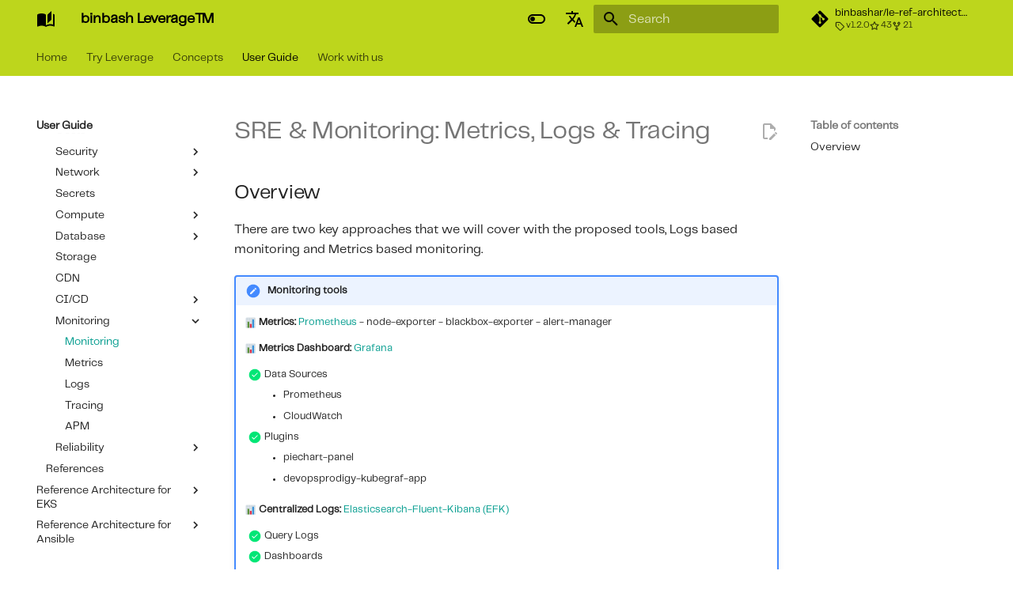

--- FILE ---
content_type: text/html; charset=utf-8
request_url: https://leverage.binbash.co/user-guide/ref-architecture-aws/features/monitoring/monitoring/
body_size: 13289
content:

<!doctype html>
<html lang="en" class="no-js">
  <head>
    
      <meta charset="utf-8">
      <meta name="viewport" content="width=device-width,initial-scale=1">
      
        <meta name="description" content="binbash Leverage Reference Architecture Documentation">
      
      
        <meta name="author" content="binbash">
      
      
        <link rel="canonical" href="https://leverage.binbash.co/user-guide/ref-architecture-aws/features/monitoring/monitoring/">
      
      
        <link rel="prev" href="../../ci-cd/jenkins-spinnaker/">
      
      
        <link rel="next" href="../metrics/">
      
      
      <link rel="icon" href="../../../../../assets/images/logos/favicon.ico">
      <meta name="generator" content="mkdocs-1.6.1, mkdocs-material-9.5.42">
    
    
      
        <title>Monitoring - binbash Leverage™</title>
      
    
    
      <link rel="stylesheet" href="../../../../../assets/stylesheets/main.0253249f.min.css">
      
        
        <link rel="stylesheet" href="../../../../../assets/stylesheets/palette.06af60db.min.css">
      
      


    
    
      
    
    
      
        
        
        <link rel="preconnect" href="https://fonts.gstatic.com" crossorigin>
        <link rel="stylesheet" href="https://fonts.googleapis.com/css?family=Roboto:300,300i,400,400i,700,700i%7CRoboto+Mono:400,400i,700,700i&display=fallback">
        <style>:root{--md-text-font:"Roboto";--md-code-font:"Roboto Mono"}</style>
      
    
    
      <link rel="stylesheet" href="../../../../../assets/stylesheets/extra.css">
    
    <script>__md_scope=new URL("../../../../..",location),__md_hash=e=>[...e].reduce(((e,_)=>(e<<5)-e+_.charCodeAt(0)),0),__md_get=(e,_=localStorage,t=__md_scope)=>JSON.parse(_.getItem(t.pathname+"."+e)),__md_set=(e,_,t=localStorage,a=__md_scope)=>{try{t.setItem(a.pathname+"."+e,JSON.stringify(_))}catch(e){}}</script>
    
      
  


  
  

<script id="__analytics">function __md_analytics(){function e(){dataLayer.push(arguments)}window.dataLayer=window.dataLayer||[],e("js",new Date),e("config","G-59Q4SYRB5W"),document.addEventListener("DOMContentLoaded",(function(){document.forms.search&&document.forms.search.query.addEventListener("blur",(function(){this.value&&e("event","search",{search_term:this.value})}));document$.subscribe((function(){var t=document.forms.feedback;if(void 0!==t)for(var a of t.querySelectorAll("[type=submit]"))a.addEventListener("click",(function(a){a.preventDefault();var n=document.location.pathname,d=this.getAttribute("data-md-value");e("event","feedback",{page:n,data:d}),t.firstElementChild.disabled=!0;var r=t.querySelector(".md-feedback__note [data-md-value='"+d+"']");r&&(r.hidden=!1)})),t.hidden=!1})),location$.subscribe((function(t){e("config","G-59Q4SYRB5W",{page_path:t.pathname})}))}));var t=document.createElement("script");t.async=!0,t.src="https://www.googletagmanager.com/gtag/js?id=G-59Q4SYRB5W",document.getElementById("__analytics").insertAdjacentElement("afterEnd",t)}</script>
  
    <script>"undefined"!=typeof __md_analytics&&__md_analytics()</script>
  

    
    
    
  </head>
  
  
    
    
      
    
    
    
    
    <body dir="ltr" data-md-color-scheme="default" data-md-color-primary="indigo" data-md-color-accent="deep-purple">
  
    
    <input class="md-toggle" data-md-toggle="drawer" type="checkbox" id="__drawer" autocomplete="off">
    <input class="md-toggle" data-md-toggle="search" type="checkbox" id="__search" autocomplete="off">
    <label class="md-overlay" for="__drawer"></label>
    <div data-md-component="skip">
      
        
        <a href="#sre-monitoring-metrics-logs-tracing" class="md-skip">
          Skip to content
        </a>
      
    </div>
    <div data-md-component="announce">
      
    </div>
    
    
      

<header class="md-header" data-md-component="header">
  <nav class="md-header__inner md-grid" aria-label="Header">
    <a href="../../../../.." title="binbash Leverage™" class="md-header__button md-logo" aria-label="binbash Leverage™" data-md-component="logo">
      
  
  <svg xmlns="http://www.w3.org/2000/svg" viewBox="0 0 24 24"><path d="m19 2-5 4.5v11l5-4.5zM6.5 5C4.55 5 2.45 5.4 1 6.5v14.66c0 .25.25.5.5.5.1 0 .15-.07.25-.07 1.35-.65 3.3-1.09 4.75-1.09 1.95 0 4.05.4 5.5 1.5 1.35-.85 3.8-1.5 5.5-1.5 1.65 0 3.35.31 4.75 1.06.1.05.15.03.25.03.25 0 .5-.25.5-.5V6.5c-.6-.45-1.25-.75-2-1V19c-1.1-.35-2.3-.5-3.5-.5-1.7 0-4.15.65-5.5 1.5V6.5C10.55 5.4 8.45 5 6.5 5"/></svg>

    </a>
    <label class="md-header__button md-icon" for="__drawer">
      
      <svg xmlns="http://www.w3.org/2000/svg" viewBox="0 0 24 24"><path d="M3 6h18v2H3zm0 5h18v2H3zm0 5h18v2H3z"/></svg>
    </label>
    <div class="md-header__title" data-md-component="header-title">
      <div class="md-header__ellipsis">
        <div class="md-header__topic">
          <span class="md-ellipsis">
            binbash Leverage™
          </span>
        </div>
        <div class="md-header__topic" data-md-component="header-topic">
          <span class="md-ellipsis">
            
              Monitoring
            
          </span>
        </div>
      </div>
    </div>
    
      
        <form class="md-header__option" data-md-component="palette">
  
    
    
    
    <input class="md-option" data-md-color-media="" data-md-color-scheme="default" data-md-color-primary="indigo" data-md-color-accent="deep-purple"  aria-label="Switch to dark mode"  type="radio" name="__palette" id="__palette_0">
    
      <label class="md-header__button md-icon" title="Switch to dark mode" for="__palette_1" hidden>
        <svg xmlns="http://www.w3.org/2000/svg" viewBox="0 0 24 24"><path d="M17 6H7c-3.31 0-6 2.69-6 6s2.69 6 6 6h10c3.31 0 6-2.69 6-6s-2.69-6-6-6m0 10H7c-2.21 0-4-1.79-4-4s1.79-4 4-4h10c2.21 0 4 1.79 4 4s-1.79 4-4 4M7 9c-1.66 0-3 1.34-3 3s1.34 3 3 3 3-1.34 3-3-1.34-3-3-3"/></svg>
      </label>
    
  
    
    
    
    <input class="md-option" data-md-color-media="" data-md-color-scheme="slate" data-md-color-primary="indigo" data-md-color-accent="teal"  aria-label="Switch to light mode"  type="radio" name="__palette" id="__palette_1">
    
      <label class="md-header__button md-icon" title="Switch to light mode" for="__palette_0" hidden>
        <svg xmlns="http://www.w3.org/2000/svg" viewBox="0 0 24 24"><path d="M17 7H7a5 5 0 0 0-5 5 5 5 0 0 0 5 5h10a5 5 0 0 0 5-5 5 5 0 0 0-5-5m0 8a3 3 0 0 1-3-3 3 3 0 0 1 3-3 3 3 0 0 1 3 3 3 3 0 0 1-3 3"/></svg>
      </label>
    
  
</form>
      
    
    
      <script>var palette=__md_get("__palette");if(palette&&palette.color){if("(prefers-color-scheme)"===palette.color.media){var media=matchMedia("(prefers-color-scheme: light)"),input=document.querySelector(media.matches?"[data-md-color-media='(prefers-color-scheme: light)']":"[data-md-color-media='(prefers-color-scheme: dark)']");palette.color.media=input.getAttribute("data-md-color-media"),palette.color.scheme=input.getAttribute("data-md-color-scheme"),palette.color.primary=input.getAttribute("data-md-color-primary"),palette.color.accent=input.getAttribute("data-md-color-accent")}for(var[key,value]of Object.entries(palette.color))document.body.setAttribute("data-md-color-"+key,value)}</script>
    
    
      <div class="md-header__option">
  <div class="md-select">
    
    <button class="md-header__button md-icon" aria-label="Select language">
      <svg xmlns="http://www.w3.org/2000/svg" viewBox="0 0 24 24"><path d="m12.87 15.07-2.54-2.51.03-.03A17.5 17.5 0 0 0 14.07 6H17V4h-7V2H8v2H1v2h11.17C11.5 7.92 10.44 9.75 9 11.35 8.07 10.32 7.3 9.19 6.69 8h-2c.73 1.63 1.73 3.17 2.98 4.56l-5.09 5.02L4 19l5-5 3.11 3.11zM18.5 10h-2L12 22h2l1.12-3h4.75L21 22h2zm-2.62 7 1.62-4.33L19.12 17z"/></svg>
    </button>
    <div class="md-select__inner">
      <ul class="md-select__list">
        
          <li class="md-select__item">
            <a href="/" hreflang="en" class="md-select__link">
              English
            </a>
          </li>
        
          <li class="md-select__item">
            <a href="/es" hreflang="es" class="md-select__link">
              Spanish
            </a>
          </li>
        
      </ul>
    </div>
  </div>
</div>
    
    
      <label class="md-header__button md-icon" for="__search">
        
        <svg xmlns="http://www.w3.org/2000/svg" viewBox="0 0 24 24"><path d="M9.5 3A6.5 6.5 0 0 1 16 9.5c0 1.61-.59 3.09-1.56 4.23l.27.27h.79l5 5-1.5 1.5-5-5v-.79l-.27-.27A6.52 6.52 0 0 1 9.5 16 6.5 6.5 0 0 1 3 9.5 6.5 6.5 0 0 1 9.5 3m0 2C7 5 5 7 5 9.5S7 14 9.5 14 14 12 14 9.5 12 5 9.5 5"/></svg>
      </label>
      <div class="md-search" data-md-component="search" role="dialog">
  <label class="md-search__overlay" for="__search"></label>
  <div class="md-search__inner" role="search">
    <form class="md-search__form" name="search">
      <input type="text" class="md-search__input" name="query" aria-label="Search" placeholder="Search" autocapitalize="off" autocorrect="off" autocomplete="off" spellcheck="false" data-md-component="search-query" required>
      <label class="md-search__icon md-icon" for="__search">
        
        <svg xmlns="http://www.w3.org/2000/svg" viewBox="0 0 24 24"><path d="M9.5 3A6.5 6.5 0 0 1 16 9.5c0 1.61-.59 3.09-1.56 4.23l.27.27h.79l5 5-1.5 1.5-5-5v-.79l-.27-.27A6.52 6.52 0 0 1 9.5 16 6.5 6.5 0 0 1 3 9.5 6.5 6.5 0 0 1 9.5 3m0 2C7 5 5 7 5 9.5S7 14 9.5 14 14 12 14 9.5 12 5 9.5 5"/></svg>
        
        <svg xmlns="http://www.w3.org/2000/svg" viewBox="0 0 24 24"><path d="M20 11v2H8l5.5 5.5-1.42 1.42L4.16 12l7.92-7.92L13.5 5.5 8 11z"/></svg>
      </label>
      <nav class="md-search__options" aria-label="Search">
        
        <button type="reset" class="md-search__icon md-icon" title="Clear" aria-label="Clear" tabindex="-1">
          
          <svg xmlns="http://www.w3.org/2000/svg" viewBox="0 0 24 24"><path d="M19 6.41 17.59 5 12 10.59 6.41 5 5 6.41 10.59 12 5 17.59 6.41 19 12 13.41 17.59 19 19 17.59 13.41 12z"/></svg>
        </button>
      </nav>
      
    </form>
    <div class="md-search__output">
      <div class="md-search__scrollwrap" tabindex="0" data-md-scrollfix>
        <div class="md-search-result" data-md-component="search-result">
          <div class="md-search-result__meta">
            Initializing search
          </div>
          <ol class="md-search-result__list" role="presentation"></ol>
        </div>
      </div>
    </div>
  </div>
</div>
    
    
      <div class="md-header__source">
        <a href="https://github.com/binbashar/le-ref-architecture-doc" title="Go to repository" class="md-source" data-md-component="source">
  <div class="md-source__icon md-icon">
    
    <svg xmlns="http://www.w3.org/2000/svg" viewBox="0 0 448 512"><!--! Font Awesome Free 6.6.0 by @fontawesome - https://fontawesome.com License - https://fontawesome.com/license/free (Icons: CC BY 4.0, Fonts: SIL OFL 1.1, Code: MIT License) Copyright 2024 Fonticons, Inc.--><path d="M439.55 236.05 244 40.45a28.87 28.87 0 0 0-40.81 0l-40.66 40.63 51.52 51.52c27.06-9.14 52.68 16.77 43.39 43.68l49.66 49.66c34.23-11.8 61.18 31 35.47 56.69-26.49 26.49-70.21-2.87-56-37.34L240.22 199v121.85c25.3 12.54 22.26 41.85 9.08 55a34.34 34.34 0 0 1-48.55 0c-17.57-17.6-11.07-46.91 11.25-56v-123c-20.8-8.51-24.6-30.74-18.64-45L142.57 101 8.45 235.14a28.86 28.86 0 0 0 0 40.81l195.61 195.6a28.86 28.86 0 0 0 40.8 0l194.69-194.69a28.86 28.86 0 0 0 0-40.81"/></svg>
  </div>
  <div class="md-source__repository">
    binbashar/le-ref-architecture-doc
  </div>
</a>
      </div>
    
  </nav>
  
</header>
    
    <div class="md-container" data-md-component="container">
      
      
        
          
            
<nav class="md-tabs" aria-label="Tabs" data-md-component="tabs">
  <div class="md-grid">
    <ul class="md-tabs__list">
      
        
  
  
  
    
    
      <li class="md-tabs__item">
        <a href="../../../../.." class="md-tabs__link">
          
  
    
  
  Home

        </a>
      </li>
    
  

      
        
  
  
  
    
    
      <li class="md-tabs__item">
        <a href="../../../../../try-leverage/" class="md-tabs__link">
          
  
    
  
  Try Leverage

        </a>
      </li>
    
  

      
        
  
  
  
    
    
      <li class="md-tabs__item">
        <a href="../../../../../concepts/" class="md-tabs__link">
          
  
    
  
  Concepts

        </a>
      </li>
    
  

      
        
  
  
    
  
  
    
    
      <li class="md-tabs__item md-tabs__item--active">
        <a href="../../../../" class="md-tabs__link">
          
  
    
  
  User Guide

        </a>
      </li>
    
  

      
        
  
  
  
    
    
      <li class="md-tabs__item">
        <a href="../../../../../work-with-us/" class="md-tabs__link">
          
  
    
  
  Work with us

        </a>
      </li>
    
  

      
    </ul>
  </div>
</nav>
          
        
      
      <main class="md-main" data-md-component="main">
        <div class="md-main__inner md-grid">
          
            
              
              <div class="md-sidebar md-sidebar--primary" data-md-component="sidebar" data-md-type="navigation" >
                <div class="md-sidebar__scrollwrap">
                  <div class="md-sidebar__inner">
                    


  


<nav class="md-nav md-nav--primary md-nav--lifted" aria-label="Navigation" data-md-level="0">
  <label class="md-nav__title" for="__drawer">
    <a href="../../../../.." title="binbash Leverage™" class="md-nav__button md-logo" aria-label="binbash Leverage™" data-md-component="logo">
      
  
  <svg xmlns="http://www.w3.org/2000/svg" viewBox="0 0 24 24"><path d="m19 2-5 4.5v11l5-4.5zM6.5 5C4.55 5 2.45 5.4 1 6.5v14.66c0 .25.25.5.5.5.1 0 .15-.07.25-.07 1.35-.65 3.3-1.09 4.75-1.09 1.95 0 4.05.4 5.5 1.5 1.35-.85 3.8-1.5 5.5-1.5 1.65 0 3.35.31 4.75 1.06.1.05.15.03.25.03.25 0 .5-.25.5-.5V6.5c-.6-.45-1.25-.75-2-1V19c-1.1-.35-2.3-.5-3.5-.5-1.7 0-4.15.65-5.5 1.5V6.5C10.55 5.4 8.45 5 6.5 5"/></svg>

    </a>
    binbash Leverage™
  </label>
  
    <div class="md-nav__source">
      <a href="https://github.com/binbashar/le-ref-architecture-doc" title="Go to repository" class="md-source" data-md-component="source">
  <div class="md-source__icon md-icon">
    
    <svg xmlns="http://www.w3.org/2000/svg" viewBox="0 0 448 512"><!--! Font Awesome Free 6.6.0 by @fontawesome - https://fontawesome.com License - https://fontawesome.com/license/free (Icons: CC BY 4.0, Fonts: SIL OFL 1.1, Code: MIT License) Copyright 2024 Fonticons, Inc.--><path d="M439.55 236.05 244 40.45a28.87 28.87 0 0 0-40.81 0l-40.66 40.63 51.52 51.52c27.06-9.14 52.68 16.77 43.39 43.68l49.66 49.66c34.23-11.8 61.18 31 35.47 56.69-26.49 26.49-70.21-2.87-56-37.34L240.22 199v121.85c25.3 12.54 22.26 41.85 9.08 55a34.34 34.34 0 0 1-48.55 0c-17.57-17.6-11.07-46.91 11.25-56v-123c-20.8-8.51-24.6-30.74-18.64-45L142.57 101 8.45 235.14a28.86 28.86 0 0 0 0 40.81l195.61 195.6a28.86 28.86 0 0 0 40.8 0l194.69-194.69a28.86 28.86 0 0 0 0-40.81"/></svg>
  </div>
  <div class="md-source__repository">
    binbashar/le-ref-architecture-doc
  </div>
</a>
    </div>
  
  <ul class="md-nav__list" data-md-scrollfix>
    
      
      
  
  
  
  
    
    
      
        
          
        
      
        
          
        
      
        
          
        
      
        
          
        
      
        
          
        
      
        
          
        
      
        
      
    
    
      
      
    
    
    <li class="md-nav__item md-nav__item--nested">
      
        
        
        <input class="md-nav__toggle md-toggle " type="checkbox" id="__nav_1" >
        
          
          
          <div class="md-nav__link md-nav__container">
            <a href="../../../../.." class="md-nav__link ">
              
  
  <span class="md-ellipsis">
    Home
  </span>
  

            </a>
            
              
              <label class="md-nav__link " for="__nav_1" id="__nav_1_label" tabindex="0">
                <span class="md-nav__icon md-icon"></span>
              </label>
            
          </div>
        
        <nav class="md-nav" data-md-level="1" aria-labelledby="__nav_1_label" aria-expanded="false">
          <label class="md-nav__title" for="__nav_1">
            <span class="md-nav__icon md-icon"></span>
            Home
          </label>
          <ul class="md-nav__list" data-md-scrollfix>
            
              
            
              
                
  
  
  
  
    <li class="md-nav__item">
      <a href="../../../../../concepts/" class="md-nav__link">
        
  
  <span class="md-ellipsis">
    Welcome
  </span>
  

      </a>
    </li>
  

              
            
              
                
  
  
  
  
    <li class="md-nav__item">
      <a href="../../../../../try-leverage/" class="md-nav__link">
        
  
  <span class="md-ellipsis">
    First steps
  </span>
  

      </a>
    </li>
  

              
            
              
                
  
  
  
  
    <li class="md-nav__item">
      <a href="../../../../../how-it-works/ref-architecture/" class="md-nav__link">
        
  
  <span class="md-ellipsis">
    How it works
  </span>
  

      </a>
    </li>
  

              
            
              
                
  
  
  
  
    <li class="md-nav__item">
      <a href="../../../../" class="md-nav__link">
        
  
  <span class="md-ellipsis">
    User guide
  </span>
  

      </a>
    </li>
  

              
            
              
                
  
  
  
  
    <li class="md-nav__item">
      <a href="../../../../../work-with-us/" class="md-nav__link">
        
  
  <span class="md-ellipsis">
    Work with us
  </span>
  

      </a>
    </li>
  

              
            
              
                
  
  
  
  
    <li class="md-nav__item">
      <a href="../../../../../license/" class="md-nav__link">
        
  
  <span class="md-ellipsis">
    License
  </span>
  

      </a>
    </li>
  

              
            
          </ul>
        </nav>
      
    </li>
  

    
      
      
  
  
  
  
    
    
      
        
          
        
      
        
      
        
      
        
      
        
      
        
      
        
      
        
      
        
      
    
    
      
      
    
    
    <li class="md-nav__item md-nav__item--nested">
      
        
        
        <input class="md-nav__toggle md-toggle " type="checkbox" id="__nav_2" >
        
          
          
          <div class="md-nav__link md-nav__container">
            <a href="../../../../../try-leverage/" class="md-nav__link ">
              
  
  <span class="md-ellipsis">
    Try Leverage
  </span>
  

            </a>
            
              
              <label class="md-nav__link " for="__nav_2" id="__nav_2_label" tabindex="0">
                <span class="md-nav__icon md-icon"></span>
              </label>
            
          </div>
        
        <nav class="md-nav" data-md-level="1" aria-labelledby="__nav_2_label" aria-expanded="false">
          <label class="md-nav__title" for="__nav_2">
            <span class="md-nav__icon md-icon"></span>
            Try Leverage
          </label>
          <ul class="md-nav__list" data-md-scrollfix>
            
              
            
              
                
  
  
  
  
    <li class="md-nav__item">
      <a href="../../../../../try-leverage/aws-account-setup/" class="md-nav__link">
        
  
  <span class="md-ellipsis">
    Creating your AWS Management account
  </span>
  

      </a>
    </li>
  

              
            
              
                
  
  
  
  
    <li class="md-nav__item">
      <a href="../../../../../try-leverage/local-setup/" class="md-nav__link">
        
  
  <span class="md-ellipsis">
    Install Leverage CLI
  </span>
  

      </a>
    </li>
  

              
            
              
                
  
  
  
  
    <li class="md-nav__item">
      <a href="../../../../../try-leverage/leverage-project-setup/" class="md-nav__link">
        
  
  <span class="md-ellipsis">
    Create a Leverage project
  </span>
  

      </a>
    </li>
  

              
            
              
                
  
  
  
  
    <li class="md-nav__item">
      <a href="../../../../../try-leverage/management-account/" class="md-nav__link">
        
  
  <span class="md-ellipsis">
    Configure the Management account
  </span>
  

      </a>
    </li>
  

              
            
              
                
  
  
  
  
    <li class="md-nav__item">
      <a href="../../../../../try-leverage/enabling-sso/" class="md-nav__link">
        
  
  <span class="md-ellipsis">
    Enable SSO
  </span>
  

      </a>
    </li>
  

              
            
              
                
  
  
  
  
    <li class="md-nav__item">
      <a href="../../../../../try-leverage/security-and-shared-accounts/" class="md-nav__link">
        
  
  <span class="md-ellipsis">
    Configure the Security and Shared accounts
  </span>
  

      </a>
    </li>
  

              
            
              
                
  
  
  
  
    <li class="md-nav__item">
      <a href="../../../../../try-leverage/post-deployment/" class="md-nav__link">
        
  
  <span class="md-ellipsis">
    Post-deployment
  </span>
  

      </a>
    </li>
  

              
            
              
                
  
  
  
  
    <li class="md-nav__item">
      <a href="../../../../../try-leverage/add-aws-accounts/" class="md-nav__link">
        
  
  <span class="md-ellipsis">
    Add more AWS Accounts
  </span>
  

      </a>
    </li>
  

              
            
          </ul>
        </nav>
      
    </li>
  

    
      
      
  
  
  
  
    
    
      
        
          
        
      
        
      
        
      
        
      
        
      
        
      
    
    
      
      
    
    
    <li class="md-nav__item md-nav__item--nested">
      
        
        
        <input class="md-nav__toggle md-toggle " type="checkbox" id="__nav_3" >
        
          
          
          <div class="md-nav__link md-nav__container">
            <a href="../../../../../concepts/" class="md-nav__link ">
              
  
  <span class="md-ellipsis">
    Concepts
  </span>
  

            </a>
            
              
              <label class="md-nav__link " for="__nav_3" id="__nav_3_label" tabindex="0">
                <span class="md-nav__icon md-icon"></span>
              </label>
            
          </div>
        
        <nav class="md-nav" data-md-level="1" aria-labelledby="__nav_3_label" aria-expanded="false">
          <label class="md-nav__title" for="__nav_3">
            <span class="md-nav__icon md-icon"></span>
            Concepts
          </label>
          <ul class="md-nav__list" data-md-scrollfix>
            
              
            
              
                
  
  
  
  
    <li class="md-nav__item">
      <a href="../../../../../concepts/what-is-leverage/" class="md-nav__link">
        
  
  <span class="md-ellipsis">
    What is Leverage?
  </span>
  

      </a>
    </li>
  

              
            
              
                
  
  
  
  
    <li class="md-nav__item">
      <a href="../../../../../concepts/why-leverage/" class="md-nav__link">
        
  
  <span class="md-ellipsis">
    Why Leverage?
  </span>
  

      </a>
    </li>
  

              
            
              
                
  
  
  
  
    <li class="md-nav__item">
      <a href="../../../../../concepts/what-leverage-can-do-for-you/" class="md-nav__link">
        
  
  <span class="md-ellipsis">
    What can Leverange do for you?
  </span>
  

      </a>
    </li>
  

              
            
              
                
  
  
  
  
    <li class="md-nav__item">
      <a href="../../../../../concepts/our-tech-stack/" class="md-nav__link">
        
  
  <span class="md-ellipsis">
    Our Tech Stack
  </span>
  

      </a>
    </li>
  

              
            
              
                
  
  
  
  
    <li class="md-nav__item">
      <a href="../../../../../concepts/next-steps/" class="md-nav__link">
        
  
  <span class="md-ellipsis">
    Next Steps
  </span>
  

      </a>
    </li>
  

              
            
          </ul>
        </nav>
      
    </li>
  

    
      
      
  
  
    
  
  
  
    
    
      
        
          
        
      
        
      
        
      
        
      
        
      
        
      
        
      
        
      
    
    
      
        
        
      
      
    
    
    <li class="md-nav__item md-nav__item--active md-nav__item--section md-nav__item--nested">
      
        
        
        <input class="md-nav__toggle md-toggle " type="checkbox" id="__nav_4" checked>
        
          
          
          <div class="md-nav__link md-nav__container">
            <a href="../../../../" class="md-nav__link ">
              
  
  <span class="md-ellipsis">
    User Guide
  </span>
  

            </a>
            
              
              <label class="md-nav__link " for="__nav_4" id="__nav_4_label" tabindex="">
                <span class="md-nav__icon md-icon"></span>
              </label>
            
          </div>
        
        <nav class="md-nav" data-md-level="1" aria-labelledby="__nav_4_label" aria-expanded="true">
          <label class="md-nav__title" for="__nav_4">
            <span class="md-nav__icon md-icon"></span>
            User Guide
          </label>
          <ul class="md-nav__list" data-md-scrollfix>
            
              
            
              
                
  
  
    
  
  
  
    
    
      
        
      
        
      
        
      
        
      
        
      
        
      
        
      
        
      
    
    
      
      
    
    
    <li class="md-nav__item md-nav__item--active md-nav__item--nested">
      
        
        
        <input class="md-nav__toggle md-toggle " type="checkbox" id="__nav_4_2" checked>
        
          
          <label class="md-nav__link" for="__nav_4_2" id="__nav_4_2_label" tabindex="0">
            
  
  <span class="md-ellipsis">
    Reference Architecture for AWS
  </span>
  

            <span class="md-nav__icon md-icon"></span>
          </label>
        
        <nav class="md-nav" data-md-level="2" aria-labelledby="__nav_4_2_label" aria-expanded="true">
          <label class="md-nav__title" for="__nav_4_2">
            <span class="md-nav__icon md-icon"></span>
            Reference Architecture for AWS
          </label>
          <ul class="md-nav__list" data-md-scrollfix>
            
              
                
  
  
  
  
    <li class="md-nav__item">
      <a href="../../../overview/" class="md-nav__link">
        
  
  <span class="md-ellipsis">
    Overview
  </span>
  

      </a>
    </li>
  

              
            
              
                
  
  
  
  
    <li class="md-nav__item">
      <a href="../../../dir-structure/" class="md-nav__link">
        
  
  <span class="md-ellipsis">
    Project Structure
  </span>
  

      </a>
    </li>
  

              
            
              
                
  
  
  
  
    <li class="md-nav__item">
      <a href="../../../configuration/" class="md-nav__link">
        
  
  <span class="md-ellipsis">
    Configuration
  </span>
  

      </a>
    </li>
  

              
            
              
                
  
  
  
  
    <li class="md-nav__item">
      <a href="../../../credentials/" class="md-nav__link">
        
  
  <span class="md-ellipsis">
    Credentials
  </span>
  

      </a>
    </li>
  

              
            
              
                
  
  
  
  
    <li class="md-nav__item">
      <a href="../../../workflow/" class="md-nav__link">
        
  
  <span class="md-ellipsis">
    Workflow
  </span>
  

      </a>
    </li>
  

              
            
              
                
  
  
  
  
    <li class="md-nav__item">
      <a href="../../../tf-state/" class="md-nav__link">
        
  
  <span class="md-ellipsis">
    Terraform State
  </span>
  

      </a>
    </li>
  

              
            
              
                
  
  
    
  
  
  
    
    
      
        
          
        
      
        
      
        
      
        
      
        
      
        
      
        
      
        
      
        
      
        
      
        
      
        
      
        
      
        
      
        
      
        
      
    
    
      
      
    
    
    <li class="md-nav__item md-nav__item--active md-nav__item--nested">
      
        
        
        <input class="md-nav__toggle md-toggle " type="checkbox" id="__nav_4_2_7" checked>
        
          
          
          <div class="md-nav__link md-nav__container">
            <a href="../../" class="md-nav__link ">
              
  
  <span class="md-ellipsis">
    Features
  </span>
  

            </a>
            
              
              <label class="md-nav__link " for="__nav_4_2_7" id="__nav_4_2_7_label" tabindex="0">
                <span class="md-nav__icon md-icon"></span>
              </label>
            
          </div>
        
        <nav class="md-nav" data-md-level="3" aria-labelledby="__nav_4_2_7_label" aria-expanded="true">
          <label class="md-nav__title" for="__nav_4_2_7">
            <span class="md-nav__icon md-icon"></span>
            Features
          </label>
          <ul class="md-nav__list" data-md-scrollfix>
            
              
            
              
                
  
  
  
  
    
    
      
        
      
        
      
        
      
        
      
        
      
    
    
      
      
    
    
    <li class="md-nav__item md-nav__item--nested">
      
        
        
        <input class="md-nav__toggle md-toggle " type="checkbox" id="__nav_4_2_7_2" >
        
          
          <label class="md-nav__link" for="__nav_4_2_7_2" id="__nav_4_2_7_2_label" tabindex="0">
            
  
  <span class="md-ellipsis">
    AWS Organizations
  </span>
  

            <span class="md-nav__icon md-icon"></span>
          </label>
        
        <nav class="md-nav" data-md-level="4" aria-labelledby="__nav_4_2_7_2_label" aria-expanded="false">
          <label class="md-nav__title" for="__nav_4_2_7_2">
            <span class="md-nav__icon md-icon"></span>
            AWS Organizations
          </label>
          <ul class="md-nav__list" data-md-scrollfix>
            
              
                
  
  
  
  
    <li class="md-nav__item">
      <a href="../../organization/overview/" class="md-nav__link">
        
  
  <span class="md-ellipsis">
    Overview
  </span>
  

      </a>
    </li>
  

              
            
              
                
  
  
  
  
    <li class="md-nav__item">
      <a href="../../organization/accounts/" class="md-nav__link">
        
  
  <span class="md-ellipsis">
    Managing Accounts
  </span>
  

      </a>
    </li>
  

              
            
              
                
  
  
  
  
    <li class="md-nav__item">
      <a href="../../organization/configuration/" class="md-nav__link">
        
  
  <span class="md-ellipsis">
    Configuration
  </span>
  

      </a>
    </li>
  

              
            
              
                
  
  
  
  
    <li class="md-nav__item">
      <a href="../../organization/billing/" class="md-nav__link">
        
  
  <span class="md-ellipsis">
    Billing
  </span>
  

      </a>
    </li>
  

              
            
              
                
  
  
  
  
    <li class="md-nav__item">
      <a href="../../organization/legacy-accounts/" class="md-nav__link">
        
  
  <span class="md-ellipsis">
    Legacy Accounts
  </span>
  

      </a>
    </li>
  

              
            
          </ul>
        </nav>
      
    </li>
  

              
            
              
                
  
  
  
  
    
    
      
        
      
        
      
        
      
    
    
      
      
    
    
    <li class="md-nav__item md-nav__item--nested">
      
        
        
        <input class="md-nav__toggle md-toggle " type="checkbox" id="__nav_4_2_7_3" >
        
          
          <label class="md-nav__link" for="__nav_4_2_7_3" id="__nav_4_2_7_3_label" tabindex="0">
            
  
  <span class="md-ellipsis">
    SSO
  </span>
  

            <span class="md-nav__icon md-icon"></span>
          </label>
        
        <nav class="md-nav" data-md-level="4" aria-labelledby="__nav_4_2_7_3_label" aria-expanded="false">
          <label class="md-nav__title" for="__nav_4_2_7_3">
            <span class="md-nav__icon md-icon"></span>
            SSO
          </label>
          <ul class="md-nav__list" data-md-scrollfix>
            
              
                
  
  
  
  
    <li class="md-nav__item">
      <a href="../../sso/overview/" class="md-nav__link">
        
  
  <span class="md-ellipsis">
    Overview
  </span>
  

      </a>
    </li>
  

              
            
              
                
  
  
  
  
    <li class="md-nav__item">
      <a href="../../sso/configuration/" class="md-nav__link">
        
  
  <span class="md-ellipsis">
    Configuration
  </span>
  

      </a>
    </li>
  

              
            
              
                
  
  
  
  
    <li class="md-nav__item">
      <a href="../../sso/managing-users/" class="md-nav__link">
        
  
  <span class="md-ellipsis">
    Onboarding Users
  </span>
  

      </a>
    </li>
  

              
            
          </ul>
        </nav>
      
    </li>
  

              
            
              
                
  
  
  
  
    <li class="md-nav__item">
      <a href="../../ssm/ssm/" class="md-nav__link">
        
  
  <span class="md-ellipsis">
    SSM
  </span>
  

      </a>
    </li>
  

              
            
              
                
  
  
  
  
    
    
      
        
      
        
      
        
      
        
      
        
      
    
    
      
      
    
    
    <li class="md-nav__item md-nav__item--nested">
      
        
        
        <input class="md-nav__toggle md-toggle " type="checkbox" id="__nav_4_2_7_5" >
        
          
          <label class="md-nav__link" for="__nav_4_2_7_5" id="__nav_4_2_7_5_label" tabindex="0">
            
  
  <span class="md-ellipsis">
    Identities
  </span>
  

            <span class="md-nav__icon md-icon"></span>
          </label>
        
        <nav class="md-nav" data-md-level="4" aria-labelledby="__nav_4_2_7_5_label" aria-expanded="false">
          <label class="md-nav__title" for="__nav_4_2_7_5">
            <span class="md-nav__icon md-icon"></span>
            Identities
          </label>
          <ul class="md-nav__list" data-md-scrollfix>
            
              
                
  
  
  
  
    <li class="md-nav__item">
      <a href="../../identities/overview/" class="md-nav__link">
        
  
  <span class="md-ellipsis">
    Overview
  </span>
  

      </a>
    </li>
  

              
            
              
                
  
  
  
  
    <li class="md-nav__item">
      <a href="../../identities/gpg/" class="md-nav__link">
        
  
  <span class="md-ellipsis">
    GPG Keys
  </span>
  

      </a>
    </li>
  

              
            
              
                
  
  
  
  
    <li class="md-nav__item">
      <a href="../../identities/identities/" class="md-nav__link">
        
  
  <span class="md-ellipsis">
    Identities
  </span>
  

      </a>
    </li>
  

              
            
              
                
  
  
  
  
    <li class="md-nav__item">
      <a href="../../identities/credentials/" class="md-nav__link">
        
  
  <span class="md-ellipsis">
    Credentials
  </span>
  

      </a>
    </li>
  

              
            
              
                
  
  
  
  
    <li class="md-nav__item">
      <a href="../../identities/roles/" class="md-nav__link">
        
  
  <span class="md-ellipsis">
    IAM Roles
  </span>
  

      </a>
    </li>
  

              
            
          </ul>
        </nav>
      
    </li>
  

              
            
              
                
  
  
  
  
    <li class="md-nav__item">
      <a href="../../costs/costs/" class="md-nav__link">
        
  
  <span class="md-ellipsis">
    Costs
  </span>
  

      </a>
    </li>
  

              
            
              
                
  
  
  
  
    
    
      
        
      
        
      
        
      
        
      
        
      
        
      
    
    
      
      
    
    
    <li class="md-nav__item md-nav__item--nested">
      
        
        
        <input class="md-nav__toggle md-toggle " type="checkbox" id="__nav_4_2_7_7" >
        
          
          <label class="md-nav__link" for="__nav_4_2_7_7" id="__nav_4_2_7_7_label" tabindex="0">
            
  
  <span class="md-ellipsis">
    Security
  </span>
  

            <span class="md-nav__icon md-icon"></span>
          </label>
        
        <nav class="md-nav" data-md-level="4" aria-labelledby="__nav_4_2_7_7_label" aria-expanded="false">
          <label class="md-nav__title" for="__nav_4_2_7_7">
            <span class="md-nav__icon md-icon"></span>
            Security
          </label>
          <ul class="md-nav__list" data-md-scrollfix>
            
              
                
  
  
  
  
    <li class="md-nav__item">
      <a href="../../security/overview/" class="md-nav__link">
        
  
  <span class="md-ellipsis">
    Overview
  </span>
  

      </a>
    </li>
  

              
            
              
                
  
  
  
  
    <li class="md-nav__item">
      <a href="../../security/vpn/" class="md-nav__link">
        
  
  <span class="md-ellipsis">
    VPN
  </span>
  

      </a>
    </li>
  

              
            
              
                
  
  
  
  
    <li class="md-nav__item">
      <a href="../../security/audit-cloudtrail/" class="md-nav__link">
        
  
  <span class="md-ellipsis">
    CloudTrail
  </span>
  

      </a>
    </li>
  

              
            
              
                
  
  
  
  
    <li class="md-nav__item">
      <a href="../../security/certificates/" class="md-nav__link">
        
  
  <span class="md-ellipsis">
    Certificates
  </span>
  

      </a>
    </li>
  

              
            
              
                
  
  
  
  
    <li class="md-nav__item">
      <a href="../../security/iam-access-analyzer/" class="md-nav__link">
        
  
  <span class="md-ellipsis">
    IAM Access Anayzer
  </span>
  

      </a>
    </li>
  

              
            
              
                
  
  
  
  
    <li class="md-nav__item">
      <a href="../../security/firewall-manager/" class="md-nav__link">
        
  
  <span class="md-ellipsis">
    Firewall Manager
  </span>
  

      </a>
    </li>
  

              
            
          </ul>
        </nav>
      
    </li>
  

              
            
              
                
  
  
  
  
    
    
      
        
      
        
      
        
      
        
      
        
      
        
      
        
      
    
    
      
      
    
    
    <li class="md-nav__item md-nav__item--nested">
      
        
        
        <input class="md-nav__toggle md-toggle " type="checkbox" id="__nav_4_2_7_8" >
        
          
          <label class="md-nav__link" for="__nav_4_2_7_8" id="__nav_4_2_7_8_label" tabindex="0">
            
  
  <span class="md-ellipsis">
    Network
  </span>
  

            <span class="md-nav__icon md-icon"></span>
          </label>
        
        <nav class="md-nav" data-md-level="4" aria-labelledby="__nav_4_2_7_8_label" aria-expanded="false">
          <label class="md-nav__title" for="__nav_4_2_7_8">
            <span class="md-nav__icon md-icon"></span>
            Network
          </label>
          <ul class="md-nav__list" data-md-scrollfix>
            
              
                
  
  
  
  
    <li class="md-nav__item">
      <a href="../../network/vpc-addressing/" class="md-nav__link">
        
  
  <span class="md-ellipsis">
    VPC
  </span>
  

      </a>
    </li>
  

              
            
              
                
  
  
  
  
    <li class="md-nav__item">
      <a href="../../network/vpc-peering/" class="md-nav__link">
        
  
  <span class="md-ellipsis">
    VPC Peering
  </span>
  

      </a>
    </li>
  

              
            
              
                
  
  
  
  
    <li class="md-nav__item">
      <a href="../../network/vpc-topology/" class="md-nav__link">
        
  
  <span class="md-ellipsis">
    VPC Topology
  </span>
  

      </a>
    </li>
  

              
            
              
                
  
  
  
  
    <li class="md-nav__item">
      <a href="../../network/vpc-traffic-out/" class="md-nav__link">
        
  
  <span class="md-ellipsis">
    VPC Traffic Out
  </span>
  

      </a>
    </li>
  

              
            
              
                
  
  
  
  
    <li class="md-nav__item">
      <a href="../../network/dns/" class="md-nav__link">
        
  
  <span class="md-ellipsis">
    DNS
  </span>
  

      </a>
    </li>
  

              
            
              
                
  
  
  
  
    <li class="md-nav__item">
      <a href="../../network/tgw-topology/" class="md-nav__link">
        
  
  <span class="md-ellipsis">
    Transit Gateway
  </span>
  

      </a>
    </li>
  

              
            
              
                
  
  
  
  
    <li class="md-nav__item">
      <a href="../../network/network-nacl/" class="md-nav__link">
        
  
  <span class="md-ellipsis">
    Network ACLs (NACLs)
  </span>
  

      </a>
    </li>
  

              
            
          </ul>
        </nav>
      
    </li>
  

              
            
              
                
  
  
  
  
    <li class="md-nav__item">
      <a href="../../secrets/secrets/" class="md-nav__link">
        
  
  <span class="md-ellipsis">
    Secrets
  </span>
  

      </a>
    </li>
  

              
            
              
                
  
  
  
  
    
    
      
        
      
        
      
        
      
        
      
        
      
        
      
    
    
      
      
    
    
    <li class="md-nav__item md-nav__item--nested">
      
        
        
        <input class="md-nav__toggle md-toggle " type="checkbox" id="__nav_4_2_7_10" >
        
          
          <label class="md-nav__link" for="__nav_4_2_7_10" id="__nav_4_2_7_10_label" tabindex="0">
            
  
  <span class="md-ellipsis">
    Compute
  </span>
  

            <span class="md-nav__icon md-icon"></span>
          </label>
        
        <nav class="md-nav" data-md-level="4" aria-labelledby="__nav_4_2_7_10_label" aria-expanded="false">
          <label class="md-nav__title" for="__nav_4_2_7_10">
            <span class="md-nav__icon md-icon"></span>
            Compute
          </label>
          <ul class="md-nav__list" data-md-scrollfix>
            
              
                
  
  
  
  
    <li class="md-nav__item">
      <a href="../../compute/overview/" class="md-nav__link">
        
  
  <span class="md-ellipsis">
    Overview
  </span>
  

      </a>
    </li>
  

              
            
              
                
  
  
  
  
    <li class="md-nav__item">
      <a href="../../compute/k8s-eks/" class="md-nav__link">
        
  
  <span class="md-ellipsis">
    K8s EKS
  </span>
  

      </a>
    </li>
  

              
            
              
                
  
  
  
  
    <li class="md-nav__item">
      <a href="../../compute/k8s-kops/" class="md-nav__link">
        
  
  <span class="md-ellipsis">
    K8s Kops
  </span>
  

      </a>
    </li>
  

              
            
              
                
  
  
  
  
    <li class="md-nav__item">
      <a href="../../compute/k8s-service-mesh/" class="md-nav__link">
        
  
  <span class="md-ellipsis">
    K8s Service Mesh
  </span>
  

      </a>
    </li>
  

              
            
              
                
  
  
  
  
    <li class="md-nav__item">
      <a href="../../compute/serverless/" class="md-nav__link">
        
  
  <span class="md-ellipsis">
    Serverless
  </span>
  

      </a>
    </li>
  

              
            
              
                
  
  
  
  
    <li class="md-nav__item">
      <a href="../../compute/tools/" class="md-nav__link">
        
  
  <span class="md-ellipsis">
    Tools
  </span>
  

      </a>
    </li>
  

              
            
          </ul>
        </nav>
      
    </li>
  

              
            
              
                
  
  
  
  
    
    
      
        
      
        
      
        
      
    
    
      
      
    
    
    <li class="md-nav__item md-nav__item--nested">
      
        
        
        <input class="md-nav__toggle md-toggle " type="checkbox" id="__nav_4_2_7_11" >
        
          
          <label class="md-nav__link" for="__nav_4_2_7_11" id="__nav_4_2_7_11_label" tabindex="0">
            
  
  <span class="md-ellipsis">
    Database
  </span>
  

            <span class="md-nav__icon md-icon"></span>
          </label>
        
        <nav class="md-nav" data-md-level="4" aria-labelledby="__nav_4_2_7_11_label" aria-expanded="false">
          <label class="md-nav__title" for="__nav_4_2_7_11">
            <span class="md-nav__icon md-icon"></span>
            Database
          </label>
          <ul class="md-nav__list" data-md-scrollfix>
            
              
                
  
  
  
  
    <li class="md-nav__item">
      <a href="../../database/database/" class="md-nav__link">
        
  
  <span class="md-ellipsis">
    Databases
  </span>
  

      </a>
    </li>
  

              
            
              
                
  
  
  
  
    <li class="md-nav__item">
      <a href="../../database/mysql/" class="md-nav__link">
        
  
  <span class="md-ellipsis">
    MySQL
  </span>
  

      </a>
    </li>
  

              
            
              
                
  
  
  
  
    <li class="md-nav__item">
      <a href="../../database/postgres/" class="md-nav__link">
        
  
  <span class="md-ellipsis">
    PostgresSQL
  </span>
  

      </a>
    </li>
  

              
            
          </ul>
        </nav>
      
    </li>
  

              
            
              
                
  
  
  
  
    <li class="md-nav__item">
      <a href="../../storage/storage/" class="md-nav__link">
        
  
  <span class="md-ellipsis">
    Storage
  </span>
  

      </a>
    </li>
  

              
            
              
                
  
  
  
  
    <li class="md-nav__item">
      <a href="../../cdn/cdn/" class="md-nav__link">
        
  
  <span class="md-ellipsis">
    CDN
  </span>
  

      </a>
    </li>
  

              
            
              
                
  
  
  
  
    
    
      
        
      
        
      
        
      
    
    
      
      
    
    
    <li class="md-nav__item md-nav__item--nested">
      
        
        
        <input class="md-nav__toggle md-toggle " type="checkbox" id="__nav_4_2_7_14" >
        
          
          <label class="md-nav__link" for="__nav_4_2_7_14" id="__nav_4_2_7_14_label" tabindex="0">
            
  
  <span class="md-ellipsis">
    CI/CD
  </span>
  

            <span class="md-nav__icon md-icon"></span>
          </label>
        
        <nav class="md-nav" data-md-level="4" aria-labelledby="__nav_4_2_7_14_label" aria-expanded="false">
          <label class="md-nav__title" for="__nav_4_2_7_14">
            <span class="md-nav__icon md-icon"></span>
            CI/CD
          </label>
          <ul class="md-nav__list" data-md-scrollfix>
            
              
                
  
  
  
  
    <li class="md-nav__item">
      <a href="../../ci-cd/argocd/" class="md-nav__link">
        
  
  <span class="md-ellipsis">
    ArgoCD
  </span>
  

      </a>
    </li>
  

              
            
              
                
  
  
  
  
    <li class="md-nav__item">
      <a href="../../ci-cd/jenkins-argocd/" class="md-nav__link">
        
  
  <span class="md-ellipsis">
    Jenkins & ArgoCD
  </span>
  

      </a>
    </li>
  

              
            
              
                
  
  
  
  
    <li class="md-nav__item">
      <a href="../../ci-cd/jenkins-spinnaker/" class="md-nav__link">
        
  
  <span class="md-ellipsis">
    Jenkins & Spinnaker
  </span>
  

      </a>
    </li>
  

              
            
          </ul>
        </nav>
      
    </li>
  

              
            
              
                
  
  
    
  
  
  
    
    
      
        
      
        
      
        
      
        
      
        
      
    
    
      
      
    
    
    <li class="md-nav__item md-nav__item--active md-nav__item--nested">
      
        
        
        <input class="md-nav__toggle md-toggle " type="checkbox" id="__nav_4_2_7_15" checked>
        
          
          <label class="md-nav__link" for="__nav_4_2_7_15" id="__nav_4_2_7_15_label" tabindex="0">
            
  
  <span class="md-ellipsis">
    Monitoring
  </span>
  

            <span class="md-nav__icon md-icon"></span>
          </label>
        
        <nav class="md-nav" data-md-level="4" aria-labelledby="__nav_4_2_7_15_label" aria-expanded="true">
          <label class="md-nav__title" for="__nav_4_2_7_15">
            <span class="md-nav__icon md-icon"></span>
            Monitoring
          </label>
          <ul class="md-nav__list" data-md-scrollfix>
            
              
                
  
  
    
  
  
  
    <li class="md-nav__item md-nav__item--active">
      
      <input class="md-nav__toggle md-toggle" type="checkbox" id="__toc">
      
      
        
      
      
        <label class="md-nav__link md-nav__link--active" for="__toc">
          
  
  <span class="md-ellipsis">
    Monitoring
  </span>
  

          <span class="md-nav__icon md-icon"></span>
        </label>
      
      <a href="./" class="md-nav__link md-nav__link--active">
        
  
  <span class="md-ellipsis">
    Monitoring
  </span>
  

      </a>
      
        

<nav class="md-nav md-nav--secondary" aria-label="Table of contents">
  
  
  
    
  
  
    <label class="md-nav__title" for="__toc">
      <span class="md-nav__icon md-icon"></span>
      Table of contents
    </label>
    <ul class="md-nav__list" data-md-component="toc" data-md-scrollfix>
      
        <li class="md-nav__item">
  <a href="#overview" class="md-nav__link">
    <span class="md-ellipsis">
      Overview
    </span>
  </a>
  
</li>
      
    </ul>
  
</nav>
      
    </li>
  

              
            
              
                
  
  
  
  
    <li class="md-nav__item">
      <a href="../metrics/" class="md-nav__link">
        
  
  <span class="md-ellipsis">
    Metrics
  </span>
  

      </a>
    </li>
  

              
            
              
                
  
  
  
  
    <li class="md-nav__item">
      <a href="../logs/" class="md-nav__link">
        
  
  <span class="md-ellipsis">
    Logs
  </span>
  

      </a>
    </li>
  

              
            
              
                
  
  
  
  
    <li class="md-nav__item">
      <a href="../tracing/" class="md-nav__link">
        
  
  <span class="md-ellipsis">
    Tracing
  </span>
  

      </a>
    </li>
  

              
            
              
                
  
  
  
  
    <li class="md-nav__item">
      <a href="../apm/" class="md-nav__link">
        
  
  <span class="md-ellipsis">
    APM
  </span>
  

      </a>
    </li>
  

              
            
          </ul>
        </nav>
      
    </li>
  

              
            
              
                
  
  
  
  
    
    
      
        
      
        
      
        
      
    
    
      
      
    
    
    <li class="md-nav__item md-nav__item--nested">
      
        
        
        <input class="md-nav__toggle md-toggle " type="checkbox" id="__nav_4_2_7_16" >
        
          
          <label class="md-nav__link" for="__nav_4_2_7_16" id="__nav_4_2_7_16_label" tabindex="0">
            
  
  <span class="md-ellipsis">
    Reliability
  </span>
  

            <span class="md-nav__icon md-icon"></span>
          </label>
        
        <nav class="md-nav" data-md-level="4" aria-labelledby="__nav_4_2_7_16_label" aria-expanded="false">
          <label class="md-nav__title" for="__nav_4_2_7_16">
            <span class="md-nav__icon md-icon"></span>
            Reliability
          </label>
          <ul class="md-nav__list" data-md-scrollfix>
            
              
                
  
  
  
  
    <li class="md-nav__item">
      <a href="../../reliability/backups/" class="md-nav__link">
        
  
  <span class="md-ellipsis">
    Backups
  </span>
  

      </a>
    </li>
  

              
            
              
                
  
  
  
  
    <li class="md-nav__item">
      <a href="../../reliability/dr/" class="md-nav__link">
        
  
  <span class="md-ellipsis">
    Disaster Recovery
  </span>
  

      </a>
    </li>
  

              
            
              
                
  
  
  
  
    <li class="md-nav__item">
      <a href="../../reliability/high-availability/" class="md-nav__link">
        
  
  <span class="md-ellipsis">
    High Availability
  </span>
  

      </a>
    </li>
  

              
            
          </ul>
        </nav>
      
    </li>
  

              
            
          </ul>
        </nav>
      
    </li>
  

              
            
              
                
  
  
  
  
    <li class="md-nav__item">
      <a href="../../../references/" class="md-nav__link">
        
  
  <span class="md-ellipsis">
    References
  </span>
  

      </a>
    </li>
  

              
            
          </ul>
        </nav>
      
    </li>
  

              
            
              
                
  
  
  
  
    
    
      
        
      
        
      
        
      
        
      
        
      
    
    
      
      
    
    
    <li class="md-nav__item md-nav__item--nested">
      
        
        
        <input class="md-nav__toggle md-toggle " type="checkbox" id="__nav_4_3" >
        
          
          <label class="md-nav__link" for="__nav_4_3" id="__nav_4_3_label" tabindex="0">
            
  
  <span class="md-ellipsis">
    Reference Architecture for EKS
  </span>
  

            <span class="md-nav__icon md-icon"></span>
          </label>
        
        <nav class="md-nav" data-md-level="2" aria-labelledby="__nav_4_3_label" aria-expanded="false">
          <label class="md-nav__title" for="__nav_4_3">
            <span class="md-nav__icon md-icon"></span>
            Reference Architecture for EKS
          </label>
          <ul class="md-nav__list" data-md-scrollfix>
            
              
                
  
  
  
  
    <li class="md-nav__item">
      <a href="../../../../ref-architecture-eks/overview/" class="md-nav__link">
        
  
  <span class="md-ellipsis">
    Overview
  </span>
  

      </a>
    </li>
  

              
            
              
                
  
  
  
  
    <li class="md-nav__item">
      <a href="../../../../ref-architecture-eks/credentials/" class="md-nav__link">
        
  
  <span class="md-ellipsis">
    Credentials
  </span>
  

      </a>
    </li>
  

              
            
              
                
  
  
  
  
    <li class="md-nav__item">
      <a href="../../../../ref-architecture-eks/vpc/" class="md-nav__link">
        
  
  <span class="md-ellipsis">
    VPC
  </span>
  

      </a>
    </li>
  

              
            
              
                
  
  
  
  
    <li class="md-nav__item">
      <a href="../../../../ref-architecture-eks/components/" class="md-nav__link">
        
  
  <span class="md-ellipsis">
    Components
  </span>
  

      </a>
    </li>
  

              
            
              
                
  
  
  
  
    <li class="md-nav__item">
      <a href="../../../../ref-architecture-eks/cluster-upgrade/" class="md-nav__link">
        
  
  <span class="md-ellipsis">
    Upgrading EKS
  </span>
  

      </a>
    </li>
  

              
            
          </ul>
        </nav>
      
    </li>
  

              
            
              
                
  
  
  
  
    
    
      
        
      
        
      
        
      
    
    
      
      
    
    
    <li class="md-nav__item md-nav__item--nested">
      
        
        
        <input class="md-nav__toggle md-toggle " type="checkbox" id="__nav_4_4" >
        
          
          <label class="md-nav__link" for="__nav_4_4" id="__nav_4_4_label" tabindex="0">
            
  
  <span class="md-ellipsis">
    Reference Architecture for Ansible
  </span>
  

            <span class="md-nav__icon md-icon"></span>
          </label>
        
        <nav class="md-nav" data-md-level="2" aria-labelledby="__nav_4_4_label" aria-expanded="false">
          <label class="md-nav__title" for="__nav_4_4">
            <span class="md-nav__icon md-icon"></span>
            Reference Architecture for Ansible
          </label>
          <ul class="md-nav__list" data-md-scrollfix>
            
              
                
  
  
  
  
    <li class="md-nav__item">
      <a href="../../../../ref-architecture-ansible/overview/" class="md-nav__link">
        
  
  <span class="md-ellipsis">
    Overview
  </span>
  

      </a>
    </li>
  

              
            
              
                
  
  
  
  
    <li class="md-nav__item">
      <a href="../../../../ref-architecture-ansible/workflow/" class="md-nav__link">
        
  
  <span class="md-ellipsis">
    Workflow
  </span>
  

      </a>
    </li>
  

              
            
              
                
  
  
  
  
    <li class="md-nav__item">
      <a href="../../../../ref-architecture-ansible/known-issues/" class="md-nav__link">
        
  
  <span class="md-ellipsis">
    Known issues
  </span>
  

      </a>
    </li>
  

              
            
          </ul>
        </nav>
      
    </li>
  

              
            
              
                
  
  
  
  
    
    
      
        
      
        
      
        
      
        
      
        
      
        
      
        
      
        
      
        
      
    
    
      
      
    
    
    <li class="md-nav__item md-nav__item--nested">
      
        
        
        <input class="md-nav__toggle md-toggle " type="checkbox" id="__nav_4_5" >
        
          
          <label class="md-nav__link" for="__nav_4_5" id="__nav_4_5_label" tabindex="0">
            
  
  <span class="md-ellipsis">
    Leverage CLI
  </span>
  

            <span class="md-nav__icon md-icon"></span>
          </label>
        
        <nav class="md-nav" data-md-level="2" aria-labelledby="__nav_4_5_label" aria-expanded="false">
          <label class="md-nav__title" for="__nav_4_5">
            <span class="md-nav__icon md-icon"></span>
            Leverage CLI
          </label>
          <ul class="md-nav__list" data-md-scrollfix>
            
              
                
  
  
  
  
    <li class="md-nav__item">
      <a href="../../../../leverage-cli/overview/" class="md-nav__link">
        
  
  <span class="md-ellipsis">
    Overview
  </span>
  

      </a>
    </li>
  

              
            
              
                
  
  
  
  
    <li class="md-nav__item">
      <a href="../../../../leverage-cli/installation/" class="md-nav__link">
        
  
  <span class="md-ellipsis">
    Installation
  </span>
  

      </a>
    </li>
  

              
            
              
                
  
  
  
  
    <li class="md-nav__item">
      <a href="../../../../leverage-cli/basic-features/" class="md-nav__link">
        
  
  <span class="md-ellipsis">
    Basic features
  </span>
  

      </a>
    </li>
  

              
            
              
                
  
  
  
  
    
    
      
        
      
        
      
        
      
        
      
        
      
        
      
        
      
        
      
        
      
    
    
      
      
    
    
    <li class="md-nav__item md-nav__item--nested">
      
        
        
        <input class="md-nav__toggle md-toggle " type="checkbox" id="__nav_4_5_4" >
        
          
          <label class="md-nav__link" for="__nav_4_5_4" id="__nav_4_5_4_label" tabindex="0">
            
  
  <span class="md-ellipsis">
    Commands Reference
  </span>
  

            <span class="md-nav__icon md-icon"></span>
          </label>
        
        <nav class="md-nav" data-md-level="3" aria-labelledby="__nav_4_5_4_label" aria-expanded="false">
          <label class="md-nav__title" for="__nav_4_5_4">
            <span class="md-nav__icon md-icon"></span>
            Commands Reference
          </label>
          <ul class="md-nav__list" data-md-scrollfix>
            
              
                
  
  
  
  
    <li class="md-nav__item">
      <a href="../../../../leverage-cli/reference/project/" class="md-nav__link">
        
  
  <span class="md-ellipsis">
    project
  </span>
  

      </a>
    </li>
  

              
            
              
                
  
  
  
  
    <li class="md-nav__item">
      <a href="../../../../leverage-cli/reference/credentials/" class="md-nav__link">
        
  
  <span class="md-ellipsis">
    credentials
  </span>
  

      </a>
    </li>
  

              
            
              
                
  
  
  
  
    <li class="md-nav__item">
      <a href="../../../../leverage-cli/reference/aws/" class="md-nav__link">
        
  
  <span class="md-ellipsis">
    aws
  </span>
  

      </a>
    </li>
  

              
            
              
                
  
  
  
  
    
    
      
        
      
        
      
    
    
      
      
    
    
    <li class="md-nav__item md-nav__item--nested">
      
        
        
        <input class="md-nav__toggle md-toggle " type="checkbox" id="__nav_4_5_4_4" >
        
          
          <label class="md-nav__link" for="__nav_4_5_4_4" id="__nav_4_5_4_4_label" tabindex="0">
            
  
  <span class="md-ellipsis">
    tofu
  </span>
  

            <span class="md-nav__icon md-icon"></span>
          </label>
        
        <nav class="md-nav" data-md-level="4" aria-labelledby="__nav_4_5_4_4_label" aria-expanded="false">
          <label class="md-nav__title" for="__nav_4_5_4_4">
            <span class="md-nav__icon md-icon"></span>
            tofu
          </label>
          <ul class="md-nav__list" data-md-scrollfix>
            
              
                
  
  
  
  
    <li class="md-nav__item">
      <a href="../../../../leverage-cli/reference/tofu/tofu/" class="md-nav__link">
        
  
  <span class="md-ellipsis">
    commands
  </span>
  

      </a>
    </li>
  

              
            
              
                
  
  
  
  
    <li class="md-nav__item">
      <a href="../../../../leverage-cli/reference/tofu/layers/" class="md-nav__link">
        
  
  <span class="md-ellipsis">
    layers
  </span>
  

      </a>
    </li>
  

              
            
          </ul>
        </nav>
      
    </li>
  

              
            
              
                
  
  
  
  
    
    
      
        
      
        
      
    
    
      
      
    
    
    <li class="md-nav__item md-nav__item--nested">
      
        
        
        <input class="md-nav__toggle md-toggle " type="checkbox" id="__nav_4_5_4_5" >
        
          
          <label class="md-nav__link" for="__nav_4_5_4_5" id="__nav_4_5_4_5_label" tabindex="0">
            
  
  <span class="md-ellipsis">
    terraform
  </span>
  

            <span class="md-nav__icon md-icon"></span>
          </label>
        
        <nav class="md-nav" data-md-level="4" aria-labelledby="__nav_4_5_4_5_label" aria-expanded="false">
          <label class="md-nav__title" for="__nav_4_5_4_5">
            <span class="md-nav__icon md-icon"></span>
            terraform
          </label>
          <ul class="md-nav__list" data-md-scrollfix>
            
              
                
  
  
  
  
    <li class="md-nav__item">
      <a href="../../../../leverage-cli/reference/terraform/" class="md-nav__link">
        
  
  <span class="md-ellipsis">
    commands
  </span>
  

      </a>
    </li>
  

              
            
              
                
  
  
  
  
    <li class="md-nav__item">
      <a href="../../../../leverage-cli/reference/tofu/layers/" class="md-nav__link">
        
  
  <span class="md-ellipsis">
    layers
  </span>
  

      </a>
    </li>
  

              
            
          </ul>
        </nav>
      
    </li>
  

              
            
              
                
  
  
  
  
    <li class="md-nav__item">
      <a href="../../../../leverage-cli/reference/tfautomv/" class="md-nav__link">
        
  
  <span class="md-ellipsis">
    tfautomv
  </span>
  

      </a>
    </li>
  

              
            
              
                
  
  
  
  
    <li class="md-nav__item">
      <a href="../../../../leverage-cli/reference/run/" class="md-nav__link">
        
  
  <span class="md-ellipsis">
    run
  </span>
  

      </a>
    </li>
  

              
            
              
                
  
  
  
  
    <li class="md-nav__item">
      <a href="../../../../leverage-cli/reference/kubectl/" class="md-nav__link">
        
  
  <span class="md-ellipsis">
    kubectl
  </span>
  

      </a>
    </li>
  

              
            
              
                
  
  
  
  
    <li class="md-nav__item">
      <a href="../../../../leverage-cli/reference/shell/" class="md-nav__link">
        
  
  <span class="md-ellipsis">
    shell
  </span>
  

      </a>
    </li>
  

              
            
          </ul>
        </nav>
      
    </li>
  

              
            
              
                
  
  
  
  
    
    
      
        
      
        
      
        
      
    
    
      
      
    
    
    <li class="md-nav__item md-nav__item--nested">
      
        
        
        <input class="md-nav__toggle md-toggle " type="checkbox" id="__nav_4_5_5" >
        
          
          <label class="md-nav__link" for="__nav_4_5_5" id="__nav_4_5_5_label" tabindex="0">
            
  
  <span class="md-ellipsis">
    Extending Leverage
  </span>
  

            <span class="md-nav__icon md-icon"></span>
          </label>
        
        <nav class="md-nav" data-md-level="3" aria-labelledby="__nav_4_5_5_label" aria-expanded="false">
          <label class="md-nav__title" for="__nav_4_5_5">
            <span class="md-nav__icon md-icon"></span>
            Extending Leverage
          </label>
          <ul class="md-nav__list" data-md-scrollfix>
            
              
                
  
  
  
  
    <li class="md-nav__item">
      <a href="../../../../leverage-cli/extending-leverage/how-to-extend/" class="md-nav__link">
        
  
  <span class="md-ellipsis">
    How to extend Leverage
  </span>
  

      </a>
    </li>
  

              
            
              
                
  
  
  
  
    <li class="md-nav__item">
      <a href="../../../../leverage-cli/extending-leverage/build.env/" class="md-nav__link">
        
  
  <span class="md-ellipsis">
    The build.env file
  </span>
  

      </a>
    </li>
  

              
            
              
                
  
  
  
  
    <li class="md-nav__item">
      <a href="../../../../leverage-cli/extending-leverage/tasks/" class="md-nav__link">
        
  
  <span class="md-ellipsis">
    Custom tasks
  </span>
  

      </a>
    </li>
  

              
            
          </ul>
        </nav>
      
    </li>
  

              
            
              
                
  
  
  
  
    <li class="md-nav__item">
      <a href="../../../../leverage-cli/terraform-new-versions/" class="md-nav__link">
        
  
  <span class="md-ellipsis">
    Using newer versions of Terraform
  </span>
  

      </a>
    </li>
  

              
            
              
                
  
  
  
  
    <li class="md-nav__item">
      <a href="../../../../leverage-cli/private-repositories/" class="md-nav__link">
        
  
  <span class="md-ellipsis">
    Private Repositories
  </span>
  

      </a>
    </li>
  

              
            
              
                
  
  
  
  
    <li class="md-nav__item">
      <a href="../../../../leverage-cli/shell/" class="md-nav__link">
        
  
  <span class="md-ellipsis">
    Getting shell access
  </span>
  

      </a>
    </li>
  

              
            
              
                
  
  
  
  
    <li class="md-nav__item">
      <a href="../../../../leverage-cli/history/" class="md-nav__link">
        
  
  <span class="md-ellipsis">
    A bit of history
  </span>
  

      </a>
    </li>
  

              
            
          </ul>
        </nav>
      
    </li>
  

              
            
              
                
  
  
  
  
    
    
      
        
      
        
      
        
      
        
      
    
    
      
      
    
    
    <li class="md-nav__item md-nav__item--nested">
      
        
        
        <input class="md-nav__toggle md-toggle " type="checkbox" id="__nav_4_6" >
        
          
          <label class="md-nav__link" for="__nav_4_6" id="__nav_4_6_label" tabindex="0">
            
  
  <span class="md-ellipsis">
    Infra-as-Code Library
  </span>
  

            <span class="md-nav__icon md-icon"></span>
          </label>
        
        <nav class="md-nav" data-md-level="2" aria-labelledby="__nav_4_6_label" aria-expanded="false">
          <label class="md-nav__title" for="__nav_4_6">
            <span class="md-nav__icon md-icon"></span>
            Infra-as-Code Library
          </label>
          <ul class="md-nav__list" data-md-scrollfix>
            
              
                
  
  
  
  
    <li class="md-nav__item">
      <a href="../../../../infra-as-code-library/overview/" class="md-nav__link">
        
  
  <span class="md-ellipsis">
    Overview
  </span>
  

      </a>
    </li>
  

              
            
              
                
  
  
  
  
    <li class="md-nav__item">
      <a href="../../../../infra-as-code-library/infra-as-code-library-forks/" class="md-nav__link">
        
  
  <span class="md-ellipsis">
    Forks workflow
  </span>
  

      </a>
    </li>
  

              
            
              
                
  
  
  
  
    <li class="md-nav__item">
      <a href="../../../../infra-as-code-library/infra-as-code-library-specs/" class="md-nav__link">
        
  
  <span class="md-ellipsis">
    Specifications
  </span>
  

      </a>
    </li>
  

              
            
              
                
  
  
  
  
    <li class="md-nav__item">
      <a href="../../../../infra-as-code-library/modules-library-by-technology/" class="md-nav__link">
        
  
  <span class="md-ellipsis">
    Modules by Technology
  </span>
  

      </a>
    </li>
  

              
            
          </ul>
        </nav>
      
    </li>
  

              
            
              
                
  
  
  
  
    
    
      
        
          
        
      
        
      
        
      
    
    
      
      
    
    
    <li class="md-nav__item md-nav__item--nested">
      
        
        
        <input class="md-nav__toggle md-toggle " type="checkbox" id="__nav_4_7" >
        
          
          
          <div class="md-nav__link md-nav__container">
            <a href="../../../../troubleshooting/" class="md-nav__link ">
              
  
  <span class="md-ellipsis">
    Troubleshooting
  </span>
  

            </a>
            
              
              <label class="md-nav__link " for="__nav_4_7" id="__nav_4_7_label" tabindex="0">
                <span class="md-nav__icon md-icon"></span>
              </label>
            
          </div>
        
        <nav class="md-nav" data-md-level="2" aria-labelledby="__nav_4_7_label" aria-expanded="false">
          <label class="md-nav__title" for="__nav_4_7">
            <span class="md-nav__icon md-icon"></span>
            Troubleshooting
          </label>
          <ul class="md-nav__list" data-md-scrollfix>
            
              
            
              
                
  
  
  
  
    <li class="md-nav__item">
      <a href="../../../../troubleshooting/general/" class="md-nav__link">
        
  
  <span class="md-ellipsis">
    General
  </span>
  

      </a>
    </li>
  

              
            
              
                
  
  
  
  
    <li class="md-nav__item">
      <a href="../../../../troubleshooting/credentials/" class="md-nav__link">
        
  
  <span class="md-ellipsis">
    Credentials
  </span>
  

      </a>
    </li>
  

              
            
          </ul>
        </nav>
      
    </li>
  

              
            
              
                
  
  
  
  
    
    
      
        
          
        
      
        
      
        
      
        
      
        
      
        
      
        
      
        
      
        
      
        
      
    
    
      
      
    
    
    <li class="md-nav__item md-nav__item--nested">
      
        
        
        <input class="md-nav__toggle md-toggle " type="checkbox" id="__nav_4_8" >
        
          
          
          <div class="md-nav__link md-nav__container">
            <a href="../../../../cookbooks/" class="md-nav__link ">
              
  
  <span class="md-ellipsis">
    Cookbooks
  </span>
  

            </a>
            
              
              <label class="md-nav__link " for="__nav_4_8" id="__nav_4_8_label" tabindex="0">
                <span class="md-nav__icon md-icon"></span>
              </label>
            
          </div>
        
        <nav class="md-nav" data-md-level="2" aria-labelledby="__nav_4_8_label" aria-expanded="false">
          <label class="md-nav__title" for="__nav_4_8">
            <span class="md-nav__icon md-icon"></span>
            Cookbooks
          </label>
          <ul class="md-nav__list" data-md-scrollfix>
            
              
            
              
                
  
  
  
  
    <li class="md-nav__item">
      <a href="../../../../cookbooks/VPC-with-no-LandingZone/" class="md-nav__link">
        
  
  <span class="md-ellipsis">
    VPC with no LandingZone
  </span>
  

      </a>
    </li>
  

              
            
              
                
  
  
  
  
    <li class="md-nav__item">
      <a href="../../../../cookbooks/schedule-start-stop-ec2/" class="md-nav__link">
        
  
  <span class="md-ellipsis">
    Start/Stop EC2/RDS instances using schedule or manual endpoint
  </span>
  

      </a>
    </li>
  

              
            
              
                
  
  
  
  
    <li class="md-nav__item">
      <a href="../../../../cookbooks/VPC-subnet-calculator/" class="md-nav__link">
        
  
  <span class="md-ellipsis">
    Calculate VPC cubnet CIDRs
  </span>
  

      </a>
    </li>
  

              
            
              
                
  
  
  
  
    <li class="md-nav__item">
      <a href="../../../../cookbooks/k8s/" class="md-nav__link">
        
  
  <span class="md-ellipsis">
    Kubernetes in different stages
  </span>
  

      </a>
    </li>
  

              
            
              
                
  
  
  
  
    <li class="md-nav__item">
      <a href="../../../../cookbooks/k8s.keda/" class="md-nav__link">
        
  
  <span class="md-ellipsis">
    KEDA, Kubernetes autoscaling
  </span>
  

      </a>
    </li>
  

              
            
              
                
  
  
  
  
    <li class="md-nav__item">
      <a href="../../../../cookbooks/sops-kms/" class="md-nav__link">
        
  
  <span class="md-ellipsis">
    Encrypting/decrypting files with SOPS+KMS
  </span>
  

      </a>
    </li>
  

              
            
              
                
  
  
  
  
    <li class="md-nav__item">
      <a href="../../../../cookbooks/enable-nat-gateway/" class="md-nav__link">
        
  
  <span class="md-ellipsis">
    Enable/Disable nat gateway
  </span>
  

      </a>
    </li>
  

              
            
              
                
  
  
  
  
    <li class="md-nav__item">
      <a href="../../../../cookbooks/argocd-external-cluster/" class="md-nav__link">
        
  
  <span class="md-ellipsis">
    ArgoCD add external cluster
  </span>
  

      </a>
    </li>
  

              
            
              
                
  
  
  
  
    
    
      
        
          
        
      
        
      
        
      
        
      
        
      
    
    
      
      
    
    
    <li class="md-nav__item md-nav__item--nested">
      
        
        
        <input class="md-nav__toggle md-toggle " type="checkbox" id="__nav_4_8_10" >
        
          
          
          <div class="md-nav__link md-nav__container">
            <a href="../../../../cookbooks/VPN-server/" class="md-nav__link ">
              
  
  <span class="md-ellipsis">
    VPN Server
  </span>
  

            </a>
            
              
              <label class="md-nav__link " for="__nav_4_8_10" id="__nav_4_8_10_label" tabindex="0">
                <span class="md-nav__icon md-icon"></span>
              </label>
            
          </div>
        
        <nav class="md-nav" data-md-level="3" aria-labelledby="__nav_4_8_10_label" aria-expanded="false">
          <label class="md-nav__title" for="__nav_4_8_10">
            <span class="md-nav__icon md-icon"></span>
            VPN Server
          </label>
          <ul class="md-nav__list" data-md-scrollfix>
            
              
            
              
                
  
  
  
  
    <li class="md-nav__item">
      <a href="../../../../cookbooks/VPN-server/VPN-comparison/" class="md-nav__link">
        
  
  <span class="md-ellipsis">
    1. Evaluating Alternatives
  </span>
  

      </a>
    </li>
  

              
            
              
                
  
  
  
  
    <li class="md-nav__item">
      <a href="../../../../cookbooks/VPN-server/VPN-server-opentofu/" class="md-nav__link">
        
  
  <span class="md-ellipsis">
    2. Provisioning the Infrastructure
  </span>
  

      </a>
    </li>
  

              
            
              
                
  
  
  
  
    <li class="md-nav__item">
      <a href="../../../../cookbooks/VPN-server/VPN-server-ansible/" class="md-nav__link">
        
  
  <span class="md-ellipsis">
    3. Installing the Software
  </span>
  

      </a>
    </li>
  

              
            
              
                
  
  
  
  
    <li class="md-nav__item">
      <a href="../../../../cookbooks/VPN-server/VPN-server-gui-setup/" class="md-nav__link">
        
  
  <span class="md-ellipsis">
    4. Configuring Pritunl
  </span>
  

      </a>
    </li>
  

              
            
          </ul>
        </nav>
      
    </li>
  

              
            
          </ul>
        </nav>
      
    </li>
  

              
            
          </ul>
        </nav>
      
    </li>
  

    
      
      
  
  
  
  
    
    
      
        
          
        
      
        
      
        
      
        
      
        
      
        
      
        
      
        
      
        
      
    
    
      
      
    
    
    <li class="md-nav__item md-nav__item--nested">
      
        
        
        <input class="md-nav__toggle md-toggle " type="checkbox" id="__nav_5" >
        
          
          
          <div class="md-nav__link md-nav__container">
            <a href="../../../../../work-with-us/" class="md-nav__link ">
              
  
  <span class="md-ellipsis">
    Work with us
  </span>
  

            </a>
            
              
              <label class="md-nav__link " for="__nav_5" id="__nav_5_label" tabindex="0">
                <span class="md-nav__icon md-icon"></span>
              </label>
            
          </div>
        
        <nav class="md-nav" data-md-level="1" aria-labelledby="__nav_5_label" aria-expanded="false">
          <label class="md-nav__title" for="__nav_5">
            <span class="md-nav__icon md-icon"></span>
            Work with us
          </label>
          <ul class="md-nav__list" data-md-scrollfix>
            
              
            
              
                
  
  
  
  
    <li class="md-nav__item">
      <a href="../../../../../work-with-us/support/" class="md-nav__link">
        
  
  <span class="md-ellipsis">
    Support
  </span>
  

      </a>
    </li>
  

              
            
              
                
  
  
  
  
    
    
      
        
      
        
      
    
    
      
      
    
    
    <li class="md-nav__item md-nav__item--nested">
      
        
        
        <input class="md-nav__toggle md-toggle " type="checkbox" id="__nav_5_3" >
        
          
          <label class="md-nav__link" for="__nav_5_3" id="__nav_5_3_label" tabindex="0">
            
  
  <span class="md-ellipsis">
    Releases
  </span>
  

            <span class="md-nav__icon md-icon"></span>
          </label>
        
        <nav class="md-nav" data-md-level="2" aria-labelledby="__nav_5_3_label" aria-expanded="false">
          <label class="md-nav__title" for="__nav_5_3">
            <span class="md-nav__icon md-icon"></span>
            Releases
          </label>
          <ul class="md-nav__list" data-md-scrollfix>
            
              
                
  
  
  
  
    <li class="md-nav__item">
      <a href="../../../../../work-with-us/releases/releases-and-versions/" class="md-nav__link">
        
  
  <span class="md-ellipsis">
    Releases and Versions
  </span>
  

      </a>
    </li>
  

              
            
              
                
  
  
  
  
    <li class="md-nav__item">
      <a href="../../../../../work-with-us/releases/versions-compatibility-matrix/" class="md-nav__link">
        
  
  <span class="md-ellipsis">
    Versions compatibility matrix
  </span>
  

      </a>
    </li>
  

              
            
          </ul>
        </nav>
      
    </li>
  

              
            
              
                
  
  
  
  
    <li class="md-nav__item">
      <a href="../../../../../work-with-us/leverage-vs-competition/" class="md-nav__link">
        
  
  <span class="md-ellipsis">
    Leverage vs Competition
  </span>
  

      </a>
    </li>
  

              
            
              
                
  
  
  
  
    <li class="md-nav__item">
      <a href="../../../../../work-with-us/contribute/" class="md-nav__link">
        
  
  <span class="md-ellipsis">
    Contributing
  </span>
  

      </a>
    </li>
  

              
            
              
                
  
  
  
  
    
    
      
        
      
        
      
    
    
      
      
    
    
    <li class="md-nav__item md-nav__item--nested">
      
        
        
        <input class="md-nav__toggle md-toggle " type="checkbox" id="__nav_5_6" >
        
          
          <label class="md-nav__link" for="__nav_5_6" id="__nav_5_6_label" tabindex="0">
            
  
  <span class="md-ellipsis">
    Roadmap
  </span>
  

            <span class="md-nav__icon md-icon"></span>
          </label>
        
        <nav class="md-nav" data-md-level="2" aria-labelledby="__nav_5_6_label" aria-expanded="false">
          <label class="md-nav__title" for="__nav_5_6">
            <span class="md-nav__icon md-icon"></span>
            Roadmap
          </label>
          <ul class="md-nav__list" data-md-scrollfix>
            
              
                
  
  
  
  
    
    
      
        
      
        
      
        
      
        
      
        
      
        
      
    
    
      
      
    
    
    <li class="md-nav__item md-nav__item--nested">
      
        
        
        <input class="md-nav__toggle md-toggle " type="checkbox" id="__nav_5_6_1" >
        
          
          <label class="md-nav__link" for="__nav_5_6_1" id="__nav_5_6_1_label" tabindex="0">
            
  
  <span class="md-ellipsis">
    Reference Architecture
  </span>
  

            <span class="md-nav__icon md-icon"></span>
          </label>
        
        <nav class="md-nav" data-md-level="3" aria-labelledby="__nav_5_6_1_label" aria-expanded="false">
          <label class="md-nav__title" for="__nav_5_6_1">
            <span class="md-nav__icon md-icon"></span>
            Reference Architecture
          </label>
          <ul class="md-nav__list" data-md-scrollfix>
            
              
                
  
  
  
  
    <li class="md-nav__item">
      <a href="../../../../../work-with-us/roadmap/ref-arch/overview/" class="md-nav__link">
        
  
  <span class="md-ellipsis">
    Overview
  </span>
  

      </a>
    </li>
  

              
            
              
                
  
  
  
  
    <li class="md-nav__item">
      <a href="../../../../../work-with-us/roadmap/ref-arch/operational-excellence/" class="md-nav__link">
        
  
  <span class="md-ellipsis">
    Operational Excellence
  </span>
  

      </a>
    </li>
  

              
            
              
                
  
  
  
  
    <li class="md-nav__item">
      <a href="../../../../../work-with-us/roadmap/ref-arch/reliability-performance/" class="md-nav__link">
        
  
  <span class="md-ellipsis">
    Reliability & Performance
  </span>
  

      </a>
    </li>
  

              
            
              
                
  
  
  
  
    <li class="md-nav__item">
      <a href="../../../../../work-with-us/roadmap/ref-arch/security/" class="md-nav__link">
        
  
  <span class="md-ellipsis">
    Security
  </span>
  

      </a>
    </li>
  

              
            
              
                
  
  
  
  
    <li class="md-nav__item">
      <a href="../../../../../work-with-us/roadmap/ref-arch/cost-optimization/" class="md-nav__link">
        
  
  <span class="md-ellipsis">
    Cost Optimization
  </span>
  

      </a>
    </li>
  

              
            
              
                
  
  
  
  
    <li class="md-nav__item">
      <a href="../../../../../work-with-us/roadmap/ref-arch/demo-apps/" class="md-nav__link">
        
  
  <span class="md-ellipsis">
    Demo Applications
  </span>
  

      </a>
    </li>
  

              
            
          </ul>
        </nav>
      
    </li>
  

              
            
              
                
  
  
  
  
    <li class="md-nav__item">
      <a href="../../../../../work-with-us/roadmap/leverage-cli/overview/" class="md-nav__link">
        
  
  <span class="md-ellipsis">
    Leverage CLI
  </span>
  

      </a>
    </li>
  

              
            
          </ul>
        </nav>
      
    </li>
  

              
            
              
                
  
  
  
  
    <li class="md-nav__item">
      <a href="../../../../../work-with-us/careers/" class="md-nav__link">
        
  
  <span class="md-ellipsis">
    Careers
  </span>
  

      </a>
    </li>
  

              
            
              
                
  
  
  
  
    <li class="md-nav__item">
      <a href="../../../../../work-with-us/faqs/" class="md-nav__link">
        
  
  <span class="md-ellipsis">
    FAQs
  </span>
  

      </a>
    </li>
  

              
            
              
                
  
  
  
  
    <li class="md-nav__item">
      <a href="https://www.binbash.co/contact" class="md-nav__link">
        
  
  <span class="md-ellipsis">
    Contact Us
  </span>
  

      </a>
    </li>
  

              
            
          </ul>
        </nav>
      
    </li>
  

    
  </ul>
</nav>
                  </div>
                </div>
              </div>
            
            
              
              <div class="md-sidebar md-sidebar--secondary" data-md-component="sidebar" data-md-type="toc" >
                <div class="md-sidebar__scrollwrap">
                  <div class="md-sidebar__inner">
                    

<nav class="md-nav md-nav--secondary" aria-label="Table of contents">
  
  
  
    
  
  
    <label class="md-nav__title" for="__toc">
      <span class="md-nav__icon md-icon"></span>
      Table of contents
    </label>
    <ul class="md-nav__list" data-md-component="toc" data-md-scrollfix>
      
        <li class="md-nav__item">
  <a href="#overview" class="md-nav__link">
    <span class="md-ellipsis">
      Overview
    </span>
  </a>
  
</li>
      
    </ul>
  
</nav>
                  </div>
                </div>
              </div>
            
          
          
            <div class="md-content" data-md-component="content">
              <article class="md-content__inner md-typeset">
                
                  

  
    <a href="https://github.com/binbashar/le-ref-architecture-doc/edit/master/docs/user-guide/ref-architecture-aws/features/monitoring/monitoring.md" title="Edit this page" class="md-content__button md-icon">
      
      <svg xmlns="http://www.w3.org/2000/svg" viewBox="0 0 24 24"><path d="M10 20H6V4h7v5h5v3.1l2-2V8l-6-6H6c-1.1 0-2 .9-2 2v16c0 1.1.9 2 2 2h4zm10.2-7c.1 0 .3.1.4.2l1.3 1.3c.2.2.2.6 0 .8l-1 1-2.1-2.1 1-1c.1-.1.2-.2.4-.2m0 3.9L14.1 23H12v-2.1l6.1-6.1z"/></svg>
    </a>
  
  


<h1 id="sre-monitoring-metrics-logs-tracing">SRE &amp; Monitoring: Metrics, Logs &amp; Tracing<a class="headerlink" href="#sre-monitoring-metrics-logs-tracing" title="Permanent link"> ¶</a></h1>
<h2 id="overview">Overview<a class="headerlink" href="#overview" title="Permanent link"> ¶</a></h2>
<p>There are two key approaches that we will cover with the proposed tools, Logs based monitoring and Metrics based monitoring. </p>
<div class="admonition check">
<p class="admonition-title"><strong>Monitoring tools</strong></p>
<p><img alt="📊" class="twemoji" src="https://cdn.jsdelivr.net/gh/jdecked/twemoji@15.0.3/assets/svg/1f4ca.svg" title=":bar_chart:" /> <strong>Metrics:</strong> <a href="https://prometheus.io/">Prometheus</a>
    - node-exporter 
    - blackbox-exporter
    - alert-manager </p>
<p><img alt="📊" class="twemoji" src="https://cdn.jsdelivr.net/gh/jdecked/twemoji@15.0.3/assets/svg/1f4ca.svg" title=":bar_chart:" /> <strong>Metrics Dashboard:</strong> <a href="https://grafana.com/">Grafana</a></p>
<ul class="task-list">
<li class="task-list-item"><label class="task-list-control"><input type="checkbox" disabled checked/><span class="task-list-indicator"></span></label> Data Sources<ul>
<li>Prometheus </li>
<li>CloudWatch</li>
</ul>
</li>
<li class="task-list-item"><label class="task-list-control"><input type="checkbox" disabled checked/><span class="task-list-indicator"></span></label> Plugins <ul>
<li>piechart-panel </li>
<li>devopsprodigy-kubegraf-app</li>
</ul>
</li>
</ul>
<p><img alt="📊" class="twemoji" src="https://cdn.jsdelivr.net/gh/jdecked/twemoji@15.0.3/assets/svg/1f4ca.svg" title=":bar_chart:" /> <strong>Centralized Logs:</strong> <a href="https://www.elastic.co/">Elasticsearch-Fluent-Kibana (EFK)</a> </p>
<ul class="task-list">
<li class="task-list-item"><label class="task-list-control"><input type="checkbox" disabled checked/><span class="task-list-indicator"></span></label> Query Logs </li>
<li class="task-list-item"><label class="task-list-control"><input type="checkbox" disabled checked/><span class="task-list-indicator"></span></label> Dashboards </li>
<li class="task-list-item"><label class="task-list-control"><input type="checkbox" disabled checked/><span class="task-list-indicator"></span></label> Alerts based on logs</li>
</ul>
<p><img alt="📊" class="twemoji" src="https://cdn.jsdelivr.net/gh/jdecked/twemoji@15.0.3/assets/svg/1f4ca.svg" title=":bar_chart:" /> <strong>Distributed Tracing:</strong> <a href="https://www.jaegertracing.io/">Jaeger</a> + <a href="https://opencensus.io/">Opensensus</a></p>
</div>









  




                
              </article>
            </div>
          
          
<script>var target=document.getElementById(location.hash.slice(1));target&&target.name&&(target.checked=target.name.startsWith("__tabbed_"))</script>
        </div>
        
          <button type="button" class="md-top md-icon" data-md-component="top" hidden>
  
  <svg xmlns="http://www.w3.org/2000/svg" viewBox="0 0 24 24"><path d="M13 20h-2V8l-5.5 5.5-1.42-1.42L12 4.16l7.92 7.92-1.42 1.42L13 8z"/></svg>
  Back to top
</button>
        
      </main>
      
        <footer class="md-footer">
  
    
      
      <nav class="md-footer__inner md-grid" aria-label="Footer" >
        
          
          <a href="../../ci-cd/jenkins-spinnaker/" class="md-footer__link md-footer__link--prev" aria-label="Previous: Jenkins &amp; Spinnaker">
            <div class="md-footer__button md-icon">
              
              <svg xmlns="http://www.w3.org/2000/svg" viewBox="0 0 24 24"><path d="M20 11v2H8l5.5 5.5-1.42 1.42L4.16 12l7.92-7.92L13.5 5.5 8 11z"/></svg>
            </div>
            <div class="md-footer__title">
              <span class="md-footer__direction">
                Previous
              </span>
              <div class="md-ellipsis">
                Jenkins & Spinnaker
              </div>
            </div>
          </a>
        
        
          
          <a href="../metrics/" class="md-footer__link md-footer__link--next" aria-label="Next: Metrics">
            <div class="md-footer__title">
              <span class="md-footer__direction">
                Next
              </span>
              <div class="md-ellipsis">
                Metrics
              </div>
            </div>
            <div class="md-footer__button md-icon">
              
              <svg xmlns="http://www.w3.org/2000/svg" viewBox="0 0 24 24"><path d="M4 11v2h12l-5.5 5.5 1.42 1.42L19.84 12l-7.92-7.92L10.5 5.5 16 11z"/></svg>
            </div>
          </a>
        
      </nav>
    
  
  <div class="md-footer-meta md-typeset">
    <div class="md-footer-meta__inner md-grid">
      <div class="md-copyright">
  
    <div class="md-copyright__highlight">
      Copyright &copy; 2017-2025 <a href="https://www.binbash.co">binbash</a>
    </div>
  
  
    Made with
    <a href="https://squidfunk.github.io/mkdocs-material/" target="_blank" rel="noopener">
      Material for MkDocs
    </a>
  
</div>
      
        <div class="md-social">
  
    
    
    
    
      
      
    
    <a href="https://www.binbash.co" target="_blank" rel="noopener" title="www.binbash.co" class="md-social__link">
      <svg xmlns="http://www.w3.org/2000/svg" viewBox="0 0 24 24"><path d="M10 20v-6h4v6h5v-8h3L12 3 2 12h3v8z"/></svg>
    </a>
  
    
    
    
    
      
      
    
    <a href="https://github.com/binbashar" target="_blank" rel="noopener" title="github.com" class="md-social__link">
      <svg xmlns="http://www.w3.org/2000/svg" viewBox="0 0 24 24"><path d="M12 2A10 10 0 0 0 2 12c0 4.42 2.87 8.17 6.84 9.5.5.08.66-.23.66-.5v-1.69c-2.77.6-3.36-1.34-3.36-1.34-.46-1.16-1.11-1.47-1.11-1.47-.91-.62.07-.6.07-.6 1 .07 1.53 1.03 1.53 1.03.87 1.52 2.34 1.07 2.91.83.09-.65.35-1.09.63-1.34-2.22-.25-4.55-1.11-4.55-4.92 0-1.11.38-2 1.03-2.71-.1-.25-.45-1.29.1-2.64 0 0 .84-.27 2.75 1.02.79-.22 1.65-.33 2.5-.33s1.71.11 2.5.33c1.91-1.29 2.75-1.02 2.75-1.02.55 1.35.2 2.39.1 2.64.65.71 1.03 1.6 1.03 2.71 0 3.82-2.34 4.66-4.57 4.91.36.31.69.92.69 1.85V21c0 .27.16.59.67.5C19.14 20.16 22 16.42 22 12A10 10 0 0 0 12 2"/></svg>
    </a>
  
    
    
    
    
      
      
    
    <a href="https://www.linkedin.com/company/binbash" target="_blank" rel="noopener" title="www.linkedin.com" class="md-social__link">
      <svg xmlns="http://www.w3.org/2000/svg" viewBox="0 0 24 24"><path d="M19 3a2 2 0 0 1 2 2v14a2 2 0 0 1-2 2H5a2 2 0 0 1-2-2V5a2 2 0 0 1 2-2zm-.5 15.5v-5.3a3.26 3.26 0 0 0-3.26-3.26c-.85 0-1.84.52-2.32 1.3v-1.11h-2.79v8.37h2.79v-4.93c0-.77.62-1.4 1.39-1.4a1.4 1.4 0 0 1 1.4 1.4v4.93zM6.88 8.56a1.68 1.68 0 0 0 1.68-1.68c0-.93-.75-1.69-1.68-1.69a1.69 1.69 0 0 0-1.69 1.69c0 .93.76 1.68 1.69 1.68m1.39 9.94v-8.37H5.5v8.37z"/></svg>
    </a>
  
    
    
    
    
      
      
    
    <a href="https://join.slack.com/t/binbashar/shared_invite/zt-fw1692b6-9k4ADsWJ47lKacszphXM1w" target="_blank" rel="noopener" title="join.slack.com" class="md-social__link">
      <svg xmlns="http://www.w3.org/2000/svg" viewBox="0 0 24 24"><path d="M6 15a2 2 0 0 1-2 2 2 2 0 0 1-2-2 2 2 0 0 1 2-2h2zm1 0a2 2 0 0 1 2-2 2 2 0 0 1 2 2v5a2 2 0 0 1-2 2 2 2 0 0 1-2-2zm2-8a2 2 0 0 1-2-2 2 2 0 0 1 2-2 2 2 0 0 1 2 2v2zm0 1a2 2 0 0 1 2 2 2 2 0 0 1-2 2H4a2 2 0 0 1-2-2 2 2 0 0 1 2-2zm8 2a2 2 0 0 1 2-2 2 2 0 0 1 2 2 2 2 0 0 1-2 2h-2zm-1 0a2 2 0 0 1-2 2 2 2 0 0 1-2-2V5a2 2 0 0 1 2-2 2 2 0 0 1 2 2zm-2 8a2 2 0 0 1 2 2 2 2 0 0 1-2 2 2 2 0 0 1-2-2v-2zm0-1a2 2 0 0 1-2-2 2 2 0 0 1 2-2h5a2 2 0 0 1 2 2 2 2 0 0 1-2 2z"/></svg>
    </a>
  
    
    
    
    
      
      
    
    <a href="https://www.youtube.com/channel/UCUjQ3duzxQB_VtNsKNqPwDA/playlists" target="_blank" rel="noopener" title="www.youtube.com" class="md-social__link">
      <svg xmlns="http://www.w3.org/2000/svg" viewBox="0 0 24 24"><path d="m10 15 5.19-3L10 9zm11.56-7.83c.13.47.22 1.1.28 1.9.07.8.1 1.49.1 2.09L22 12c0 2.19-.16 3.8-.44 4.83-.25.9-.83 1.48-1.73 1.73-.47.13-1.33.22-2.65.28-1.3.07-2.49.1-3.59.1L12 19c-4.19 0-6.8-.16-7.83-.44-.9-.25-1.48-.83-1.73-1.73-.13-.47-.22-1.1-.28-1.9-.07-.8-.1-1.49-.1-2.09L2 12c0-2.19.16-3.8.44-4.83.25-.9.83-1.48 1.73-1.73.47-.13 1.33-.22 2.65-.28 1.3-.07 2.49-.1 3.59-.1L12 5c4.19 0 6.8.16 7.83.44.9.25 1.48.83 1.73 1.73"/></svg>
    </a>
  
    
    
    
    
      
      
    
    <a href="https://medium.com/binbash-inc" target="_blank" rel="noopener" title="medium.com" class="md-social__link">
      <svg xmlns="http://www.w3.org/2000/svg" viewBox="0 0 640 512"><!--! Font Awesome Free 6.6.0 by @fontawesome - https://fontawesome.com License - https://fontawesome.com/license/free (Icons: CC BY 4.0, Fonts: SIL OFL 1.1, Code: MIT License) Copyright 2024 Fonticons, Inc.--><path d="M180.5 74.262C80.813 74.262 0 155.633 0 256s80.819 181.738 180.5 181.738S361 356.373 361 256 280.191 74.262 180.5 74.262m288.25 10.646c-49.845 0-90.245 76.619-90.245 171.095s40.406 171.1 90.251 171.1 90.251-76.619 90.251-171.1H559c0-94.503-40.4-171.095-90.248-171.095Zm139.506 17.821c-17.526 0-31.735 68.628-31.735 153.274s14.2 153.274 31.735 153.274S640 340.631 640 256c0-84.649-14.215-153.271-31.742-153.271Z"/></svg>
    </a>
  
    
    
    
    
      
      
    
    <a href="https://twitter.com/binbash_devops" target="_blank" rel="noopener" title="twitter.com" class="md-social__link">
      <svg xmlns="http://www.w3.org/2000/svg" viewBox="0 0 24 24"><path d="M22.46 6c-.77.35-1.6.58-2.46.69.88-.53 1.56-1.37 1.88-2.38-.83.5-1.75.85-2.72 1.05C18.37 4.5 17.26 4 16 4c-2.35 0-4.27 1.92-4.27 4.29 0 .34.04.67.11.98C8.28 9.09 5.11 7.38 3 4.79c-.37.63-.58 1.37-.58 2.15 0 1.49.75 2.81 1.91 3.56-.71 0-1.37-.2-1.95-.5v.03c0 2.08 1.48 3.82 3.44 4.21a4.2 4.2 0 0 1-1.93.07 4.28 4.28 0 0 0 4 2.98 8.52 8.52 0 0 1-5.33 1.84q-.51 0-1.02-.06C3.44 20.29 5.7 21 8.12 21 16 21 20.33 14.46 20.33 8.79c0-.19 0-.37-.01-.56.84-.6 1.56-1.36 2.14-2.23"/></svg>
    </a>
  
    
    
    
    
      
      
    
    <a href="https://hub.docker.com/orgs/binbash" target="_blank" rel="noopener" title="hub.docker.com" class="md-social__link">
      <svg xmlns="http://www.w3.org/2000/svg" viewBox="0 0 24 24"><path d="M21.81 10.25c-.06-.04-.56-.43-1.64-.43-.28 0-.56.03-.84.08-.21-1.4-1.38-2.11-1.43-2.14l-.29-.17-.18.27c-.24.36-.43.77-.51 1.19-.2.8-.08 1.56.33 2.21-.49.28-1.29.35-1.46.35H2.62c-.34 0-.62.28-.62.63 0 1.15.18 2.3.58 3.38.45 1.19 1.13 2.07 2 2.61.98.6 2.59.94 4.42.94.79 0 1.61-.07 2.42-.22 1.12-.2 2.2-.59 3.19-1.16A8.3 8.3 0 0 0 16.78 16c1.05-1.17 1.67-2.5 2.12-3.65h.19c1.14 0 1.85-.46 2.24-.85.26-.24.45-.53.59-.87l.08-.24zm-17.96.99h1.76c.08 0 .16-.07.16-.16V9.5c0-.08-.07-.16-.16-.16H3.85c-.09 0-.16.07-.16.16v1.58c.01.09.07.16.16.16m2.43 0h1.76c.08 0 .16-.07.16-.16V9.5c0-.08-.07-.16-.16-.16H6.28c-.09 0-.16.07-.16.16v1.58c.01.09.07.16.16.16m2.47 0h1.75c.1 0 .17-.07.17-.16V9.5c0-.08-.06-.16-.17-.16H8.75c-.08 0-.15.07-.15.16v1.58c0 .09.06.16.15.16m2.44 0h1.77c.08 0 .15-.07.15-.16V9.5c0-.08-.06-.16-.15-.16h-1.77c-.08 0-.15.07-.15.16v1.58c0 .09.07.16.15.16M6.28 9h1.76c.08 0 .16-.09.16-.18V7.25c0-.09-.07-.16-.16-.16H6.28c-.09 0-.16.06-.16.16v1.57c.01.09.07.18.16.18m2.47 0h1.75c.1 0 .17-.09.17-.18V7.25c0-.09-.06-.16-.17-.16H8.75c-.08 0-.15.06-.15.16v1.57c0 .09.06.18.15.18m2.44 0h1.77c.08 0 .15-.09.15-.18V7.25c0-.09-.07-.16-.15-.16h-1.77c-.08 0-.15.06-.15.16v1.57c0 .09.07.18.15.18m0-2.28h1.77c.08 0 .15-.07.15-.16V5c0-.1-.07-.17-.15-.17h-1.77c-.08 0-.15.06-.15.17v1.56c0 .08.07.16.15.16m2.46 4.52h1.76c.09 0 .16-.07.16-.16V9.5c0-.08-.07-.16-.16-.16h-1.76c-.08 0-.15.07-.15.16v1.58c0 .09.07.16.15.16"/></svg>
    </a>
  
</div>
      
    </div>
  </div>
</footer>
      
    </div>
    <div class="md-dialog" data-md-component="dialog">
      <div class="md-dialog__inner md-typeset"></div>
    </div>
    
    
    <script id="__config" type="application/json">{"base": "../../../../..", "features": ["navigation.tabs", "navigation.instant", "navigation.tracking", "navigation.indexes", "navigation.top", "navigation.footer", "header.autohide", "content.action.edit", "content.code.annotate"], "search": "../../../../../assets/javascripts/workers/search.6ce7567c.min.js", "translations": {"clipboard.copied": "Copied to clipboard", "clipboard.copy": "Copy to clipboard", "search.result.more.one": "1 more on this page", "search.result.more.other": "# more on this page", "search.result.none": "No matching documents", "search.result.one": "1 matching document", "search.result.other": "# matching documents", "search.result.placeholder": "Type to start searching", "search.result.term.missing": "Missing", "select.version": "Select version"}}</script>
    
    
      <script src="../../../../../assets/javascripts/bundle.83f73b43.min.js"></script>
      
    
  </body>
</html>

--- FILE ---
content_type: text/css; charset=utf-8
request_url: https://leverage.binbash.co/assets/stylesheets/extra.css
body_size: 235
content:
.md-typeset__table {
    min-width: 100%;
}

@media only screen and (min-width: 768px)
{
	td:nth-child(1){
		white-space: nowrap;
	}
}

@font-face {
    font-family: Telegraf-Regular;
    src: url("typography/Telegraf-Regular.otf");
}

@font-face {
    font-family: Telegraf-UltraBold;
    src: url("typography/Telegraf-UltraBold.otf");
}

.Telegraf-Regular{
    font-family:Telegraf-Regular;
}

.Telegraf-UltraBold{
    font-family:Telegraf-UltraBold;
}

* {
    --md-primary-fg-color: #BDD61C;
    --md-primary-fg-color--light: #029c8e;
    --md-primary-fg-color--dark:  #303C55;
    --md-typeset-color:   var(--md-default-fg-color);
    --md-typeset-a-color: var(--md-primary-fg-color--light);
    --md-text-font: "Telegraf-Regular"
}

:root {
    --md-primary-fg-color: #181917;
    --md-primary-fg-color--light: #029c8e;
    --md-primary-fg-color--dark:  #303C55;
}

:root>* {
    --md-primary-bg-color:   #000;
    --md-typeset-color:   var(--md-default-fg-color);
    --md-typeset-a-color: var(--md-primary-fg-color--light);
}

/*
markdown and image alignment
ALT tag and a CSS selector on the alt tag
*/
img[src*='#left'] {
    float: left;
}
img[src*='#right'] {
    float: right;
}
img[src*='#center'] {
    display: block;
    margin: auto;
}

/*
Tables set to 100% width
*/
.md-typeset__table {
    min-width: 100%;
}

.md-typeset table:not([class]) {
    display: table;
}

/*
Colors for First Steps
custom code blocks coloring
*/
.fsg-timestamp {
    color: grey;
}
.fsg-userinput {
    color: cornflowerblue;
}
.fsg-path, .fsg-prompt {
    color: mediumseagreen;
}

/*
Footer social media icons:
set the size of the svg icons and the espace between them.
*/
.md-social__link {
    width: 2rem;
}
.md-social__link svg {
    max-height: 1.6rem;
}

/*
hide content only for mobile devices
*/
@media only screen and (min-device-width: 280px) and (max-device-width: 480px)
{
	.hide-on-mobile {
    display: none;
	}
}


--- FILE ---
content_type: application/xml
request_url: https://leverage.binbash.co/sitemap.xml
body_size: 1032
content:
<?xml version="1.0" encoding="UTF-8"?>
<urlset xmlns="http://www.sitemaps.org/schemas/sitemap/0.9">
    <url>
         <loc>https://leverage.binbash.co/</loc>
         <lastmod>2025-12-02</lastmod>
    </url>
    <url>
         <loc>https://leverage.binbash.co/es/</loc>
         <lastmod>2025-12-02</lastmod>
    </url>
    <url>
         <loc>https://leverage.binbash.co/license/</loc>
         <lastmod>2025-12-02</lastmod>
    </url>
    <url>
         <loc>https://leverage.binbash.co/concepts/</loc>
         <lastmod>2025-12-02</lastmod>
    </url>
    <url>
         <loc>https://leverage.binbash.co/concepts/next-steps/</loc>
         <lastmod>2025-12-02</lastmod>
    </url>
    <url>
         <loc>https://leverage.binbash.co/concepts/our-tech-stack/</loc>
         <lastmod>2025-12-02</lastmod>
    </url>
    <url>
         <loc>https://leverage.binbash.co/concepts/what-is-leverage/</loc>
         <lastmod>2025-12-02</lastmod>
    </url>
    <url>
         <loc>https://leverage.binbash.co/concepts/what-leverage-can-do-for-you/</loc>
         <lastmod>2025-12-02</lastmod>
    </url>
    <url>
         <loc>https://leverage.binbash.co/concepts/why-leverage/</loc>
         <lastmod>2025-12-02</lastmod>
    </url>
    <url>
         <loc>https://leverage.binbash.co/es/bienvenido/</loc>
         <lastmod>2025-12-02</lastmod>
    </url>
    <url>
         <loc>https://leverage.binbash.co/how-it-works/ref-architecture/</loc>
         <lastmod>2025-12-02</lastmod>
    </url>
    <url>
         <loc>https://leverage.binbash.co/how-it-works/ref-architecture/considerations/</loc>
         <lastmod>2025-12-02</lastmod>
    </url>
    <url>
         <loc>https://leverage.binbash.co/try-leverage/</loc>
         <lastmod>2025-12-02</lastmod>
    </url>
    <url>
         <loc>https://leverage.binbash.co/try-leverage/add-aws-accounts/</loc>
         <lastmod>2025-12-02</lastmod>
    </url>
    <url>
         <loc>https://leverage.binbash.co/try-leverage/aws-account-setup/</loc>
         <lastmod>2025-12-02</lastmod>
    </url>
    <url>
         <loc>https://leverage.binbash.co/try-leverage/enabling-sso/</loc>
         <lastmod>2025-12-02</lastmod>
    </url>
    <url>
         <loc>https://leverage.binbash.co/try-leverage/leverage-project-setup/</loc>
         <lastmod>2025-12-02</lastmod>
    </url>
    <url>
         <loc>https://leverage.binbash.co/try-leverage/local-setup/</loc>
         <lastmod>2025-12-02</lastmod>
    </url>
    <url>
         <loc>https://leverage.binbash.co/try-leverage/management-account/</loc>
         <lastmod>2025-12-02</lastmod>
    </url>
    <url>
         <loc>https://leverage.binbash.co/try-leverage/post-deployment/</loc>
         <lastmod>2025-12-02</lastmod>
    </url>
    <url>
         <loc>https://leverage.binbash.co/try-leverage/security-and-shared-accounts/</loc>
         <lastmod>2025-12-02</lastmod>
    </url>
    <url>
         <loc>https://leverage.binbash.co/user-guide/</loc>
         <lastmod>2025-12-02</lastmod>
    </url>
    <url>
         <loc>https://leverage.binbash.co/user-guide/cookbooks/</loc>
         <lastmod>2025-12-02</lastmod>
    </url>
    <url>
         <loc>https://leverage.binbash.co/user-guide/cookbooks/VPC-subnet-calculator/</loc>
         <lastmod>2025-12-02</lastmod>
    </url>
    <url>
         <loc>https://leverage.binbash.co/user-guide/cookbooks/VPC-with-no-LandingZone/</loc>
         <lastmod>2025-12-02</lastmod>
    </url>
    <url>
         <loc>https://leverage.binbash.co/user-guide/cookbooks/argocd-external-cluster/</loc>
         <lastmod>2025-12-02</lastmod>
    </url>
    <url>
         <loc>https://leverage.binbash.co/user-guide/cookbooks/enable-nat-gateway/</loc>
         <lastmod>2025-12-02</lastmod>
    </url>
    <url>
         <loc>https://leverage.binbash.co/user-guide/cookbooks/k8s.keda/</loc>
         <lastmod>2025-12-02</lastmod>
    </url>
    <url>
         <loc>https://leverage.binbash.co/user-guide/cookbooks/k8s/</loc>
         <lastmod>2025-12-02</lastmod>
    </url>
    <url>
         <loc>https://leverage.binbash.co/user-guide/cookbooks/schedule-start-stop-ec2/</loc>
         <lastmod>2025-12-02</lastmod>
    </url>
    <url>
         <loc>https://leverage.binbash.co/user-guide/cookbooks/sops-kms/</loc>
         <lastmod>2025-12-02</lastmod>
    </url>
    <url>
         <loc>https://leverage.binbash.co/user-guide/cookbooks/VPN-server/</loc>
         <lastmod>2025-12-02</lastmod>
    </url>
    <url>
         <loc>https://leverage.binbash.co/user-guide/cookbooks/VPN-server/VPN-comparison/</loc>
         <lastmod>2025-12-02</lastmod>
    </url>
    <url>
         <loc>https://leverage.binbash.co/user-guide/cookbooks/VPN-server/VPN-server-ansible/</loc>
         <lastmod>2025-12-02</lastmod>
    </url>
    <url>
         <loc>https://leverage.binbash.co/user-guide/cookbooks/VPN-server/VPN-server-gui-setup/</loc>
         <lastmod>2025-12-02</lastmod>
    </url>
    <url>
         <loc>https://leverage.binbash.co/user-guide/cookbooks/VPN-server/VPN-server-opentofu/</loc>
         <lastmod>2025-12-02</lastmod>
    </url>
    <url>
         <loc>https://leverage.binbash.co/user-guide/infra-as-code-library/infra-as-code-library-forks/</loc>
         <lastmod>2025-12-02</lastmod>
    </url>
    <url>
         <loc>https://leverage.binbash.co/user-guide/infra-as-code-library/infra-as-code-library-specs/</loc>
         <lastmod>2025-12-02</lastmod>
    </url>
    <url>
         <loc>https://leverage.binbash.co/user-guide/infra-as-code-library/modules-library-by-technology/</loc>
         <lastmod>2025-12-02</lastmod>
    </url>
    <url>
         <loc>https://leverage.binbash.co/user-guide/infra-as-code-library/overview/</loc>
         <lastmod>2025-12-02</lastmod>
    </url>
    <url>
         <loc>https://leverage.binbash.co/user-guide/leverage-cli/basic-features/</loc>
         <lastmod>2025-12-02</lastmod>
    </url>
    <url>
         <loc>https://leverage.binbash.co/user-guide/leverage-cli/history/</loc>
         <lastmod>2025-12-02</lastmod>
    </url>
    <url>
         <loc>https://leverage.binbash.co/user-guide/leverage-cli/installation/</loc>
         <lastmod>2025-12-02</lastmod>
    </url>
    <url>
         <loc>https://leverage.binbash.co/user-guide/leverage-cli/overview/</loc>
         <lastmod>2025-12-02</lastmod>
    </url>
    <url>
         <loc>https://leverage.binbash.co/user-guide/leverage-cli/private-repositories/</loc>
         <lastmod>2025-12-02</lastmod>
    </url>
    <url>
         <loc>https://leverage.binbash.co/user-guide/leverage-cli/shell/</loc>
         <lastmod>2025-12-02</lastmod>
    </url>
    <url>
         <loc>https://leverage.binbash.co/user-guide/leverage-cli/terraform-new-versions/</loc>
         <lastmod>2025-12-02</lastmod>
    </url>
    <url>
         <loc>https://leverage.binbash.co/user-guide/leverage-cli/extending-leverage/build.env/</loc>
         <lastmod>2025-12-02</lastmod>
    </url>
    <url>
         <loc>https://leverage.binbash.co/user-guide/leverage-cli/extending-leverage/how-to-extend/</loc>
         <lastmod>2025-12-02</lastmod>
    </url>
    <url>
         <loc>https://leverage.binbash.co/user-guide/leverage-cli/extending-leverage/tasks/</loc>
         <lastmod>2025-12-02</lastmod>
    </url>
    <url>
         <loc>https://leverage.binbash.co/user-guide/leverage-cli/reference/aws/</loc>
         <lastmod>2025-12-02</lastmod>
    </url>
    <url>
         <loc>https://leverage.binbash.co/user-guide/leverage-cli/reference/credentials/</loc>
         <lastmod>2025-12-02</lastmod>
    </url>
    <url>
         <loc>https://leverage.binbash.co/user-guide/leverage-cli/reference/kubectl/</loc>
         <lastmod>2025-12-02</lastmod>
    </url>
    <url>
         <loc>https://leverage.binbash.co/user-guide/leverage-cli/reference/project/</loc>
         <lastmod>2025-12-02</lastmod>
    </url>
    <url>
         <loc>https://leverage.binbash.co/user-guide/leverage-cli/reference/run/</loc>
         <lastmod>2025-12-02</lastmod>
    </url>
    <url>
         <loc>https://leverage.binbash.co/user-guide/leverage-cli/reference/shell/</loc>
         <lastmod>2025-12-02</lastmod>
    </url>
    <url>
         <loc>https://leverage.binbash.co/user-guide/leverage-cli/reference/terraform/</loc>
         <lastmod>2025-12-02</lastmod>
    </url>
    <url>
         <loc>https://leverage.binbash.co/user-guide/leverage-cli/reference/tfautomv/</loc>
         <lastmod>2025-12-02</lastmod>
    </url>
    <url>
         <loc>https://leverage.binbash.co/user-guide/leverage-cli/reference/tofu/layers/</loc>
         <lastmod>2025-12-02</lastmod>
    </url>
    <url>
         <loc>https://leverage.binbash.co/user-guide/leverage-cli/reference/tofu/tofu/</loc>
         <lastmod>2025-12-02</lastmod>
    </url>
    <url>
         <loc>https://leverage.binbash.co/user-guide/ref-architecture-ansible/known-issues/</loc>
         <lastmod>2025-12-02</lastmod>
    </url>
    <url>
         <loc>https://leverage.binbash.co/user-guide/ref-architecture-ansible/overview/</loc>
         <lastmod>2025-12-02</lastmod>
    </url>
    <url>
         <loc>https://leverage.binbash.co/user-guide/ref-architecture-ansible/workflow/</loc>
         <lastmod>2025-12-02</lastmod>
    </url>
    <url>
         <loc>https://leverage.binbash.co/user-guide/ref-architecture-aws/configuration/</loc>
         <lastmod>2025-12-02</lastmod>
    </url>
    <url>
         <loc>https://leverage.binbash.co/user-guide/ref-architecture-aws/credentials/</loc>
         <lastmod>2025-12-02</lastmod>
    </url>
    <url>
         <loc>https://leverage.binbash.co/user-guide/ref-architecture-aws/dir-structure/</loc>
         <lastmod>2025-12-02</lastmod>
    </url>
    <url>
         <loc>https://leverage.binbash.co/user-guide/ref-architecture-aws/overview/</loc>
         <lastmod>2025-12-02</lastmod>
    </url>
    <url>
         <loc>https://leverage.binbash.co/user-guide/ref-architecture-aws/references/</loc>
         <lastmod>2025-12-02</lastmod>
    </url>
    <url>
         <loc>https://leverage.binbash.co/user-guide/ref-architecture-aws/tf-state/</loc>
         <lastmod>2025-12-02</lastmod>
    </url>
    <url>
         <loc>https://leverage.binbash.co/user-guide/ref-architecture-aws/workflow/</loc>
         <lastmod>2025-12-02</lastmod>
    </url>
    <url>
         <loc>https://leverage.binbash.co/user-guide/ref-architecture-aws/features/</loc>
         <lastmod>2025-12-02</lastmod>
    </url>
    <url>
         <loc>https://leverage.binbash.co/user-guide/ref-architecture-aws/features/cdn/cdn/</loc>
         <lastmod>2025-12-02</lastmod>
    </url>
    <url>
         <loc>https://leverage.binbash.co/user-guide/ref-architecture-aws/features/ci-cd/argocd/</loc>
         <lastmod>2025-12-02</lastmod>
    </url>
    <url>
         <loc>https://leverage.binbash.co/user-guide/ref-architecture-aws/features/ci-cd/jenkins-argocd/</loc>
         <lastmod>2025-12-02</lastmod>
    </url>
    <url>
         <loc>https://leverage.binbash.co/user-guide/ref-architecture-aws/features/ci-cd/jenkins-spinnaker/</loc>
         <lastmod>2025-12-02</lastmod>
    </url>
    <url>
         <loc>https://leverage.binbash.co/user-guide/ref-architecture-aws/features/compute/k8s-eks/</loc>
         <lastmod>2025-12-02</lastmod>
    </url>
    <url>
         <loc>https://leverage.binbash.co/user-guide/ref-architecture-aws/features/compute/k8s-kops/</loc>
         <lastmod>2025-12-02</lastmod>
    </url>
    <url>
         <loc>https://leverage.binbash.co/user-guide/ref-architecture-aws/features/compute/k8s-service-mesh/</loc>
         <lastmod>2025-12-02</lastmod>
    </url>
    <url>
         <loc>https://leverage.binbash.co/user-guide/ref-architecture-aws/features/compute/overview/</loc>
         <lastmod>2025-12-02</lastmod>
    </url>
    <url>
         <loc>https://leverage.binbash.co/user-guide/ref-architecture-aws/features/compute/serverless/</loc>
         <lastmod>2025-12-02</lastmod>
    </url>
    <url>
         <loc>https://leverage.binbash.co/user-guide/ref-architecture-aws/features/compute/tools/</loc>
         <lastmod>2025-12-02</lastmod>
    </url>
    <url>
         <loc>https://leverage.binbash.co/user-guide/ref-architecture-aws/features/costs/costs/</loc>
         <lastmod>2025-12-02</lastmod>
    </url>
    <url>
         <loc>https://leverage.binbash.co/user-guide/ref-architecture-aws/features/database/database/</loc>
         <lastmod>2025-12-02</lastmod>
    </url>
    <url>
         <loc>https://leverage.binbash.co/user-guide/ref-architecture-aws/features/database/mysql/</loc>
         <lastmod>2025-12-02</lastmod>
    </url>
    <url>
         <loc>https://leverage.binbash.co/user-guide/ref-architecture-aws/features/database/postgres/</loc>
         <lastmod>2025-12-02</lastmod>
    </url>
    <url>
         <loc>https://leverage.binbash.co/user-guide/ref-architecture-aws/features/identities/credentials-vault/</loc>
         <lastmod>2025-12-02</lastmod>
    </url>
    <url>
         <loc>https://leverage.binbash.co/user-guide/ref-architecture-aws/features/identities/credentials/</loc>
         <lastmod>2025-12-02</lastmod>
    </url>
    <url>
         <loc>https://leverage.binbash.co/user-guide/ref-architecture-aws/features/identities/gpg/</loc>
         <lastmod>2025-12-02</lastmod>
    </url>
    <url>
         <loc>https://leverage.binbash.co/user-guide/ref-architecture-aws/features/identities/identities/</loc>
         <lastmod>2025-12-02</lastmod>
    </url>
    <url>
         <loc>https://leverage.binbash.co/user-guide/ref-architecture-aws/features/identities/overview/</loc>
         <lastmod>2025-12-02</lastmod>
    </url>
    <url>
         <loc>https://leverage.binbash.co/user-guide/ref-architecture-aws/features/identities/roles/</loc>
         <lastmod>2025-12-02</lastmod>
    </url>
    <url>
         <loc>https://leverage.binbash.co/user-guide/ref-architecture-aws/features/monitoring/apm/</loc>
         <lastmod>2025-12-02</lastmod>
    </url>
    <url>
         <loc>https://leverage.binbash.co/user-guide/ref-architecture-aws/features/monitoring/logs/</loc>
         <lastmod>2025-12-02</lastmod>
    </url>
    <url>
         <loc>https://leverage.binbash.co/user-guide/ref-architecture-aws/features/monitoring/metrics/</loc>
         <lastmod>2025-12-02</lastmod>
    </url>
    <url>
         <loc>https://leverage.binbash.co/user-guide/ref-architecture-aws/features/monitoring/monitoring/</loc>
         <lastmod>2025-12-02</lastmod>
    </url>
    <url>
         <loc>https://leverage.binbash.co/user-guide/ref-architecture-aws/features/monitoring/notification_escalation/</loc>
         <lastmod>2025-12-02</lastmod>
    </url>
    <url>
         <loc>https://leverage.binbash.co/user-guide/ref-architecture-aws/features/monitoring/tracing/</loc>
         <lastmod>2025-12-02</lastmod>
    </url>
    <url>
         <loc>https://leverage.binbash.co/user-guide/ref-architecture-aws/features/network/dns/</loc>
         <lastmod>2025-12-02</lastmod>
    </url>
    <url>
         <loc>https://leverage.binbash.co/user-guide/ref-architecture-aws/features/network/network-nacl/</loc>
         <lastmod>2025-12-02</lastmod>
    </url>
    <url>
         <loc>https://leverage.binbash.co/user-guide/ref-architecture-aws/features/network/tgw-topology/</loc>
         <lastmod>2025-12-02</lastmod>
    </url>
    <url>
         <loc>https://leverage.binbash.co/user-guide/ref-architecture-aws/features/network/vpc-addressing/</loc>
         <lastmod>2025-12-02</lastmod>
    </url>
    <url>
         <loc>https://leverage.binbash.co/user-guide/ref-architecture-aws/features/network/vpc-peering/</loc>
         <lastmod>2025-12-02</lastmod>
    </url>
    <url>
         <loc>https://leverage.binbash.co/user-guide/ref-architecture-aws/features/network/vpc-topology/</loc>
         <lastmod>2025-12-02</lastmod>
    </url>
    <url>
         <loc>https://leverage.binbash.co/user-guide/ref-architecture-aws/features/network/vpc-traffic-out/</loc>
         <lastmod>2025-12-02</lastmod>
    </url>
    <url>
         <loc>https://leverage.binbash.co/user-guide/ref-architecture-aws/features/organization/accounts/</loc>
         <lastmod>2025-12-02</lastmod>
    </url>
    <url>
         <loc>https://leverage.binbash.co/user-guide/ref-architecture-aws/features/organization/billing/</loc>
         <lastmod>2025-12-02</lastmod>
    </url>
    <url>
         <loc>https://leverage.binbash.co/user-guide/ref-architecture-aws/features/organization/configuration/</loc>
         <lastmod>2025-12-02</lastmod>
    </url>
    <url>
         <loc>https://leverage.binbash.co/user-guide/ref-architecture-aws/features/organization/legacy-accounts/</loc>
         <lastmod>2025-12-02</lastmod>
    </url>
    <url>
         <loc>https://leverage.binbash.co/user-guide/ref-architecture-aws/features/organization/overview/</loc>
         <lastmod>2025-12-02</lastmod>
    </url>
    <url>
         <loc>https://leverage.binbash.co/user-guide/ref-architecture-aws/features/reliability/backups/</loc>
         <lastmod>2025-12-02</lastmod>
    </url>
    <url>
         <loc>https://leverage.binbash.co/user-guide/ref-architecture-aws/features/reliability/dr/</loc>
         <lastmod>2025-12-02</lastmod>
    </url>
    <url>
         <loc>https://leverage.binbash.co/user-guide/ref-architecture-aws/features/reliability/high-availability/</loc>
         <lastmod>2025-12-02</lastmod>
    </url>
    <url>
         <loc>https://leverage.binbash.co/user-guide/ref-architecture-aws/features/secrets/secrets/</loc>
         <lastmod>2025-12-02</lastmod>
    </url>
    <url>
         <loc>https://leverage.binbash.co/user-guide/ref-architecture-aws/features/security/audit-cloudtrail/</loc>
         <lastmod>2025-12-02</lastmod>
    </url>
    <url>
         <loc>https://leverage.binbash.co/user-guide/ref-architecture-aws/features/security/certificates/</loc>
         <lastmod>2025-12-02</lastmod>
    </url>
    <url>
         <loc>https://leverage.binbash.co/user-guide/ref-architecture-aws/features/security/firewall-manager/</loc>
         <lastmod>2025-12-02</lastmod>
    </url>
    <url>
         <loc>https://leverage.binbash.co/user-guide/ref-architecture-aws/features/security/iam-access-analyzer/</loc>
         <lastmod>2025-12-02</lastmod>
    </url>
    <url>
         <loc>https://leverage.binbash.co/user-guide/ref-architecture-aws/features/security/overview/</loc>
         <lastmod>2025-12-02</lastmod>
    </url>
    <url>
         <loc>https://leverage.binbash.co/user-guide/ref-architecture-aws/features/security/vpn/</loc>
         <lastmod>2025-12-02</lastmod>
    </url>
    <url>
         <loc>https://leverage.binbash.co/user-guide/ref-architecture-aws/features/ssm/ssm/</loc>
         <lastmod>2025-12-02</lastmod>
    </url>
    <url>
         <loc>https://leverage.binbash.co/user-guide/ref-architecture-aws/features/sso/configuration/</loc>
         <lastmod>2025-12-02</lastmod>
    </url>
    <url>
         <loc>https://leverage.binbash.co/user-guide/ref-architecture-aws/features/sso/managing-users/</loc>
         <lastmod>2025-12-02</lastmod>
    </url>
    <url>
         <loc>https://leverage.binbash.co/user-guide/ref-architecture-aws/features/sso/overview/</loc>
         <lastmod>2025-12-02</lastmod>
    </url>
    <url>
         <loc>https://leverage.binbash.co/user-guide/ref-architecture-aws/features/storage/storage/</loc>
         <lastmod>2025-12-02</lastmod>
    </url>
    <url>
         <loc>https://leverage.binbash.co/user-guide/ref-architecture-eks/cluster-upgrade/</loc>
         <lastmod>2025-12-02</lastmod>
    </url>
    <url>
         <loc>https://leverage.binbash.co/user-guide/ref-architecture-eks/components/</loc>
         <lastmod>2025-12-02</lastmod>
    </url>
    <url>
         <loc>https://leverage.binbash.co/user-guide/ref-architecture-eks/credentials/</loc>
         <lastmod>2025-12-02</lastmod>
    </url>
    <url>
         <loc>https://leverage.binbash.co/user-guide/ref-architecture-eks/overview/</loc>
         <lastmod>2025-12-02</lastmod>
    </url>
    <url>
         <loc>https://leverage.binbash.co/user-guide/ref-architecture-eks/vpc/</loc>
         <lastmod>2025-12-02</lastmod>
    </url>
    <url>
         <loc>https://leverage.binbash.co/user-guide/troubleshooting/</loc>
         <lastmod>2025-12-02</lastmod>
    </url>
    <url>
         <loc>https://leverage.binbash.co/user-guide/troubleshooting/credentials/</loc>
         <lastmod>2025-12-02</lastmod>
    </url>
    <url>
         <loc>https://leverage.binbash.co/user-guide/troubleshooting/general/</loc>
         <lastmod>2025-12-02</lastmod>
    </url>
    <url>
         <loc>https://leverage.binbash.co/work-with-us/</loc>
         <lastmod>2025-12-02</lastmod>
    </url>
    <url>
         <loc>https://leverage.binbash.co/work-with-us/careers/</loc>
         <lastmod>2025-12-02</lastmod>
    </url>
    <url>
         <loc>https://leverage.binbash.co/work-with-us/contribute/</loc>
         <lastmod>2025-12-02</lastmod>
    </url>
    <url>
         <loc>https://leverage.binbash.co/work-with-us/faqs/</loc>
         <lastmod>2025-12-02</lastmod>
    </url>
    <url>
         <loc>https://leverage.binbash.co/work-with-us/leverage-vs-competition/</loc>
         <lastmod>2025-12-02</lastmod>
    </url>
    <url>
         <loc>https://leverage.binbash.co/work-with-us/support/</loc>
         <lastmod>2025-12-02</lastmod>
    </url>
    <url>
         <loc>https://leverage.binbash.co/work-with-us/releases/releases-and-versions/</loc>
         <lastmod>2025-12-02</lastmod>
    </url>
    <url>
         <loc>https://leverage.binbash.co/work-with-us/releases/versions-compatibility-matrix/</loc>
         <lastmod>2025-12-02</lastmod>
    </url>
    <url>
         <loc>https://leverage.binbash.co/work-with-us/roadmap/leverage-cli/overview/</loc>
         <lastmod>2025-12-02</lastmod>
    </url>
    <url>
         <loc>https://leverage.binbash.co/work-with-us/roadmap/ref-arch/cost-optimization/</loc>
         <lastmod>2025-12-02</lastmod>
    </url>
    <url>
         <loc>https://leverage.binbash.co/work-with-us/roadmap/ref-arch/demo-apps/</loc>
         <lastmod>2025-12-02</lastmod>
    </url>
    <url>
         <loc>https://leverage.binbash.co/work-with-us/roadmap/ref-arch/operational-excellence/</loc>
         <lastmod>2025-12-02</lastmod>
    </url>
    <url>
         <loc>https://leverage.binbash.co/work-with-us/roadmap/ref-arch/overview/</loc>
         <lastmod>2025-12-02</lastmod>
    </url>
    <url>
         <loc>https://leverage.binbash.co/work-with-us/roadmap/ref-arch/reliability-performance/</loc>
         <lastmod>2025-12-02</lastmod>
    </url>
    <url>
         <loc>https://leverage.binbash.co/work-with-us/roadmap/ref-arch/security/</loc>
         <lastmod>2025-12-02</lastmod>
    </url>
</urlset>